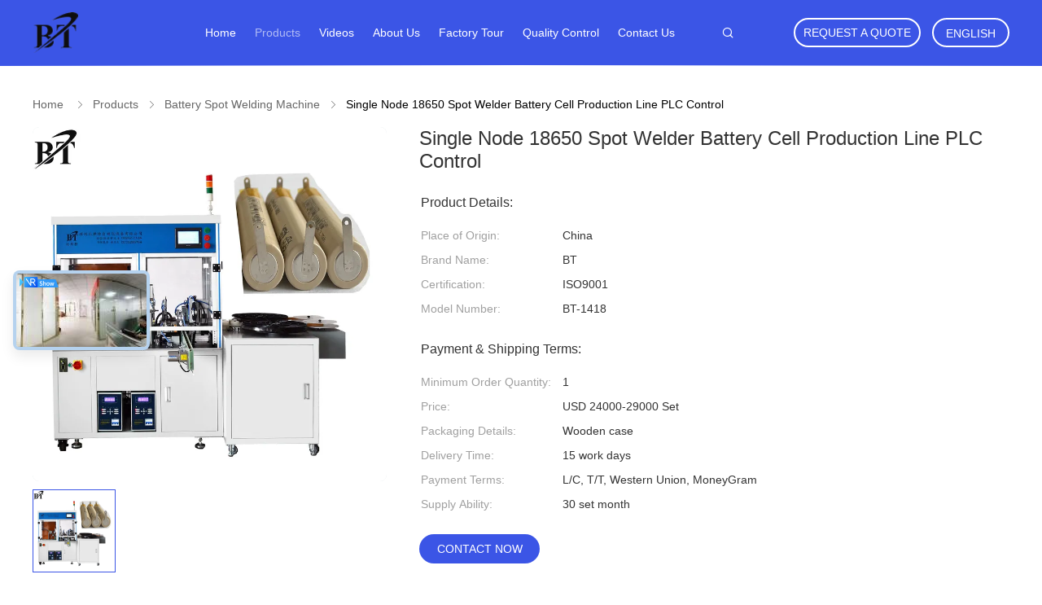

--- FILE ---
content_type: text/html
request_url: https://www.batterymakingmachine.com/sale-14029584-single-node-18650-spot-welder-battery-cell-production-line-plc-control.html
body_size: 37709
content:

<!DOCTYPE html>
<html lang="en">
<head>
	<meta charset="utf-8">
	<meta http-equiv="X-UA-Compatible" content="IE=edge">
	<meta name="viewport" content="width=device-width, initial-scale=1.0,minimum-scale=1.0,maximum-scale=1.0,user-scalable=no">
    <title>Single Node 18650 Spot Welder Battery Cell Production Line PLC Control</title>
    <meta name="keywords" content="Single Node 18650 Spot Welder, ISO9001 Battery Cell Production Line, PLC 18650 Spot Welder, Battery Spot Welding Machine" />
    <meta name="description" content="High quality Single Node 18650 Spot Welder Battery Cell Production Line PLC Control from China, China's leading product market Single Node 18650 Spot Welder product, with strict quality control ISO9001 Battery Cell Production Line factories, producing high quality PLC 18650 Spot Welder Products." />
    <link rel='preload'
					  href=/photo/batterymakingmachine/sitetpl/style/common.css?ver=1744184072 as='style'><link type='text/css' rel='stylesheet'
					  href=/photo/batterymakingmachine/sitetpl/style/common.css?ver=1744184072 media='all'><meta property="og:title" content="Single Node 18650 Spot Welder Battery Cell Production Line PLC Control" />
<meta property="og:description" content="High quality Single Node 18650 Spot Welder Battery Cell Production Line PLC Control from China, China's leading product market Single Node 18650 Spot Welder product, with strict quality control ISO9001 Battery Cell Production Line factories, producing high quality PLC 18650 Spot Welder Products." />
<meta property="og:type" content="product" />
<meta property="og:availability" content="instock" />
<meta property="og:site_name" content="Shenzhen Best Automation Equipment Co., Ltd." />
<meta property="og:url" content="https://www.batterymakingmachine.com/sale-14029584-single-node-18650-spot-welder-battery-cell-production-line-plc-control.html" />
<meta property="og:image" content="https://www.batterymakingmachine.com/photo/ps34740997-single_node_18650_spot_welder_battery_cell_production_line_plc_control.jpg" />
<link rel="canonical" href="https://www.batterymakingmachine.com/sale-14029584-single-node-18650-spot-welder-battery-cell-production-line-plc-control.html" />
<link rel="alternate" href="https://m.batterymakingmachine.com/sale-14029584-single-node-18650-spot-welder-battery-cell-production-line-plc-control.html" media="only screen and (max-width: 640px)" />
<link rel="stylesheet" type="text/css" href="/js/guidefirstcommon.css" />
<style type="text/css">
/*<![CDATA[*/
.consent__cookie {position: fixed;top: 0;left: 0;width: 100%;height: 0%;z-index: 100000;}.consent__cookie_bg {position: fixed;top: 0;left: 0;width: 100%;height: 100%;background: #000;opacity: .6;display: none }.consent__cookie_rel {position: fixed;bottom:0;left: 0;width: 100%;background: #fff;display: -webkit-box;display: -ms-flexbox;display: flex;flex-wrap: wrap;padding: 24px 80px;-webkit-box-sizing: border-box;box-sizing: border-box;-webkit-box-pack: justify;-ms-flex-pack: justify;justify-content: space-between;-webkit-transition: all ease-in-out .3s;transition: all ease-in-out .3s }.consent__close {position: absolute;top: 20px;right: 20px;cursor: pointer }.consent__close svg {fill: #777 }.consent__close:hover svg {fill: #000 }.consent__cookie_box {flex: 1;word-break: break-word;}.consent__warm {color: #777;font-size: 16px;margin-bottom: 12px;line-height: 19px }.consent__title {color: #333;font-size: 20px;font-weight: 600;margin-bottom: 12px;line-height: 23px }.consent__itxt {color: #333;font-size: 14px;margin-bottom: 12px;display: -webkit-box;display: -ms-flexbox;display: flex;-webkit-box-align: center;-ms-flex-align: center;align-items: center }.consent__itxt i {display: -webkit-inline-box;display: -ms-inline-flexbox;display: inline-flex;width: 28px;height: 28px;border-radius: 50%;background: #e0f9e9;margin-right: 8px;-webkit-box-align: center;-ms-flex-align: center;align-items: center;-webkit-box-pack: center;-ms-flex-pack: center;justify-content: center }.consent__itxt svg {fill: #3ca860 }.consent__txt {color: #a6a6a6;font-size: 14px;margin-bottom: 8px;line-height: 17px }.consent__btns {display: -webkit-box;display: -ms-flexbox;display: flex;-webkit-box-orient: vertical;-webkit-box-direction: normal;-ms-flex-direction: column;flex-direction: column;-webkit-box-pack: center;-ms-flex-pack: center;justify-content: center;flex-shrink: 0;}.consent__btn {width: 280px;height: 40px;line-height: 40px;text-align: center;background: #3ca860;color: #fff;border-radius: 4px;margin: 8px 0;-webkit-box-sizing: border-box;box-sizing: border-box;cursor: pointer;font-size:14px}.consent__btn:hover {background: #00823b }.consent__btn.empty {color: #3ca860;border: 1px solid #3ca860;background: #fff }.consent__btn.empty:hover {background: #3ca860;color: #fff }.open .consent__cookie_bg {display: block }.open .consent__cookie_rel {bottom: 0 }@media (max-width: 760px) {.consent__btns {width: 100%;align-items: center;}.consent__cookie_rel {padding: 20px 24px }}.consent__cookie.open {display: block;}.consent__cookie {display: none;}
/*]]>*/
</style>
<style type="text/css">
/*<![CDATA[*/
@media only screen and (max-width:640px){.contact_now_dialog .content-wrap .desc{background-image:url(/images/cta_images/bg_s.png) !important}}.contact_now_dialog .content-wrap .content-wrap_header .cta-close{background-image:url(/images/cta_images/sprite.png) !important}.contact_now_dialog .content-wrap .desc{background-image:url(/images/cta_images/bg_l.png) !important}.contact_now_dialog .content-wrap .cta-btn i{background-image:url(/images/cta_images/sprite.png) !important}.contact_now_dialog .content-wrap .head-tip img{content:url(/images/cta_images/cta_contact_now.png) !important}.cusim{background-image:url(/images/imicon/im.svg) !important}.cuswa{background-image:url(/images/imicon/wa.png) !important}.cusall{background-image:url(/images/imicon/allchat.svg) !important}
/*]]>*/
</style>
<script type="text/javascript" src="/js/guidefirstcommon.js"></script>
<script type="text/javascript">
/*<![CDATA[*/
window.isvideotpl = 2;window.detailurl = '';
var colorUrl = '';var isShowGuide = 2;var showGuideColor = 0;var im_appid = 10003;var im_msg="Good day, what product are you looking for?";

var cta_cid = 51891;var use_defaulProductInfo = 1;var cta_pid = 14029584;var test_company = 0;var webim_domain = '';var company_type = 0;var cta_equipment = 'pc'; var setcookie = 'setwebimCookie(72376,14029584,0)'; var whatsapplink = "https://wa.me/8618871123460?text=Hi%2C+I%27m+interested+in+Single+Node+18650+Spot+Welder+Battery+Cell+Production+Line+PLC+Control."; function insertMeta(){var str = '<meta name="mobile-web-app-capable" content="yes" /><meta name="viewport" content="width=device-width, initial-scale=1.0" />';document.head.insertAdjacentHTML('beforeend',str);} var element = document.querySelector('a.footer_webim_a[href="/webim/webim_tab.html"]');if (element) {element.parentNode.removeChild(element);}

var colorUrl = '';
var aisearch = 0;
var selfUrl = '';
window.playerReportUrl='/vod/view_count/report';
var query_string = ["Products","Detail"];
var g_tp = '';
var customtplcolor = 99606;
var str_chat = 'chat';
				var str_call_now = 'call now';
var str_chat_now = 'chat now';
var str_contact1 = 'Get Best Price';var str_chat_lang='english';var str_contact2 = 'Get Price';var str_contact2 = 'Best Price';var str_contact = 'contact';
window.predomainsub = "";
/*]]>*/
</script>
</head>
<body>
<img src="/logo.gif" style="display:none" alt="logo"/>
<a style="display: none!important;" title="Shenzhen Best Automation Equipment Co., Ltd." class="float-inquiry" href="/contactnow.html" onclick='setinquiryCookie("{\"showproduct\":1,\"pid\":\"14029584\",\"name\":\"Single Node 18650 Spot Welder Battery Cell Production Line PLC Control\",\"source_url\":\"\\/sale-14029584-single-node-18650-spot-welder-battery-cell-production-line-plc-control.html\",\"picurl\":\"\\/photo\\/pd34740997-single_node_18650_spot_welder_battery_cell_production_line_plc_control.jpg\",\"propertyDetail\":[[\"Control device\",\"PLC touch screen control\"],[\"High temperature glue width\",\"10mm\"],[\"High temperature glue feeding length\",\"10-20mm\"],[\"Nickel sheet thickness exposed length\",\"\\u22652.5mm\"]],\"company_name\":null,\"picurl_c\":\"\\/photo\\/pc34740997-single_node_18650_spot_welder_battery_cell_production_line_plc_control.jpg\",\"price\":\"USD 24000-29000 Set\",\"username\":\"Richard\",\"viewTime\":\"Last Login : 10 hours 49 minutes ago\",\"subject\":\"Please send me more information on your Single Node 18650 Spot Welder Battery Cell Production Line PLC Control\",\"countrycode\":\"\"}");'></a>
<script>
var originProductInfo = '';
var originProductInfo = {"showproduct":1,"pid":"14029584","name":"Single Node 18650 Spot Welder Battery Cell Production Line PLC Control","source_url":"\/sale-14029584-single-node-18650-spot-welder-battery-cell-production-line-plc-control.html","picurl":"\/photo\/pd34740997-single_node_18650_spot_welder_battery_cell_production_line_plc_control.jpg","propertyDetail":[["Control device","PLC touch screen control"],["High temperature glue width","10mm"],["High temperature glue feeding length","10-20mm"],["Nickel sheet thickness exposed length","\u22652.5mm"]],"company_name":null,"picurl_c":"\/photo\/pc34740997-single_node_18650_spot_welder_battery_cell_production_line_plc_control.jpg","price":"USD 24000-29000 Set","username":"Richard","viewTime":"Last Login : 10 hours 49 minutes ago","subject":"Can you supply Single Node 18650 Spot Welder Battery Cell Production Line PLC Control for us","countrycode":""};
var save_url = "/contactsave.html";
var update_url = "/updateinquiry.html";
var productInfo = {};
var defaulProductInfo = {};
var myDate = new Date();
var curDate = myDate.getFullYear()+'-'+(parseInt(myDate.getMonth())+1)+'-'+myDate.getDate();
var message = '';
var default_pop = 1;
var leaveMessageDialog = document.getElementsByClassName('leave-message-dialog')[0]; // 获取弹层
var _$$ = function (dom) {
    return document.querySelectorAll(dom);
};
resInfo = originProductInfo;
resInfo['name'] = resInfo['name'] || '';
defaulProductInfo.pid = resInfo['pid'];
defaulProductInfo.productName = resInfo['name'] ?? '';
defaulProductInfo.productInfo = resInfo['propertyDetail'];
defaulProductInfo.productImg = resInfo['picurl_c'];
defaulProductInfo.subject = resInfo['subject'] ?? '';
defaulProductInfo.productImgAlt = resInfo['name'] ?? '';
var inquirypopup_tmp = 1;
var message = 'Dear,'+'\r\n'+"I am interested in"+' '+trim(resInfo['name'])+", could you send me more details such as type, size, MOQ, material, etc."+'\r\n'+"Thanks!"+'\r\n'+"Waiting for your reply.";
var message_1 = 'Dear,'+'\r\n'+"I am interested in"+' '+trim(resInfo['name'])+", could you send me more details such as type, size, MOQ, material, etc."+'\r\n'+"Thanks!"+'\r\n'+"Waiting for your reply.";
var message_2 = 'Hello,'+'\r\n'+"I am looking for"+' '+trim(resInfo['name'])+", please send me the price, specification and picture."+'\r\n'+"Your swift response will be highly appreciated."+'\r\n'+"Feel free to contact me for more information."+'\r\n'+"Thanks a lot.";
var message_3 = 'Hello,'+'\r\n'+trim(resInfo['name'])+' '+"meets my expectations."+'\r\n'+"Please give me the best price and some other product information."+'\r\n'+"Feel free to contact me via my mail."+'\r\n'+"Thanks a lot.";

var message_4 = 'Dear,'+'\r\n'+"What is the FOB price on your"+' '+trim(resInfo['name'])+'?'+'\r\n'+"Which is the nearest port name?"+'\r\n'+"Please reply me as soon as possible, it would be better to share further information."+'\r\n'+"Regards!";
var message_5 = 'Hi there,'+'\r\n'+"I am very interested in your"+' '+trim(resInfo['name'])+'.'+'\r\n'+"Please send me your product details."+'\r\n'+"Looking forward to your quick reply."+'\r\n'+"Feel free to contact me by mail."+'\r\n'+"Regards!";

var message_6 = 'Dear,'+'\r\n'+"Please provide us with information about your"+' '+trim(resInfo['name'])+", such as type, size, material, and of course the best price."+'\r\n'+"Looking forward to your quick reply."+'\r\n'+"Thank you!";
var message_7 = 'Dear,'+'\r\n'+"Can you supply"+' '+trim(resInfo['name'])+" for us?"+'\r\n'+"First we want a price list and some product details."+'\r\n'+"I hope to get reply asap and look forward to cooperation."+'\r\n'+"Thank you very much.";
var message_8 = 'hi,'+'\r\n'+"I am looking for"+' '+trim(resInfo['name'])+", please give me some more detailed product information."+'\r\n'+"I look forward to your reply."+'\r\n'+"Thank you!";
var message_9 = 'Hello,'+'\r\n'+"Your"+' '+trim(resInfo['name'])+" meets my requirements very well."+'\r\n'+"Please send me the price, specification, and similar model will be OK."+'\r\n'+"Feel free to chat with me."+'\r\n'+"Thanks!";
var message_10 = 'Dear,'+'\r\n'+"I want to know more about the details and quotation of"+' '+trim(resInfo['name'])+'.'+'\r\n'+"Feel free to contact me."+'\r\n'+"Regards!";

var r = getRandom(1,10);

defaulProductInfo.message = eval("message_"+r);
    defaulProductInfo.message = eval("message_"+r);
        var mytAjax = {

    post: function(url, data, fn) {
        var xhr = new XMLHttpRequest();
        xhr.open("POST", url, true);
        xhr.setRequestHeader("Content-Type", "application/x-www-form-urlencoded;charset=UTF-8");
        xhr.setRequestHeader("X-Requested-With", "XMLHttpRequest");
        xhr.setRequestHeader('Content-Type','text/plain;charset=UTF-8');
        xhr.onreadystatechange = function() {
            if(xhr.readyState == 4 && (xhr.status == 200 || xhr.status == 304)) {
                fn.call(this, xhr.responseText);
            }
        };
        xhr.send(data);
    },

    postform: function(url, data, fn) {
        var xhr = new XMLHttpRequest();
        xhr.open("POST", url, true);
        xhr.setRequestHeader("X-Requested-With", "XMLHttpRequest");
        xhr.onreadystatechange = function() {
            if(xhr.readyState == 4 && (xhr.status == 200 || xhr.status == 304)) {
                fn.call(this, xhr.responseText);
            }
        };
        xhr.send(data);
    }
};
/*window.onload = function(){
    leaveMessageDialog = document.getElementsByClassName('leave-message-dialog')[0];
    if (window.localStorage.recordDialogStatus=='undefined' || (window.localStorage.recordDialogStatus!='undefined' && window.localStorage.recordDialogStatus != curDate)) {
        setTimeout(function(){
            if(parseInt(inquirypopup_tmp%10) == 1){
                creatDialog(defaulProductInfo, 1);
            }
        }, 6000);
    }
};*/
function trim(str)
{
    str = str.replace(/(^\s*)/g,"");
    return str.replace(/(\s*$)/g,"");
};
function getRandom(m,n){
    var num = Math.floor(Math.random()*(m - n) + n);
    return num;
};
function strBtn(param) {

    var starattextarea = document.getElementById("textareamessage").value.length;
    var email = document.getElementById("startEmail").value;

    var default_tip = document.querySelectorAll(".watermark_container").length;
    if (20 < starattextarea && starattextarea < 3000) {
        if(default_tip>0){
            document.getElementById("textareamessage1").parentNode.parentNode.nextElementSibling.style.display = "none";
        }else{
            document.getElementById("textareamessage1").parentNode.nextElementSibling.style.display = "none";
        }

    } else {
        if(default_tip>0){
            document.getElementById("textareamessage1").parentNode.parentNode.nextElementSibling.style.display = "block";
        }else{
            document.getElementById("textareamessage1").parentNode.nextElementSibling.style.display = "block";
        }

        return;
    }

    // var re = /^([a-zA-Z0-9_-])+@([a-zA-Z0-9_-])+\.([a-zA-Z0-9_-])+/i;/*邮箱不区分大小写*/
    var re = /^[a-zA-Z0-9][\w-]*(\.?[\w-]+)*@[a-zA-Z0-9-]+(\.[a-zA-Z0-9]+)+$/i;
    if (!re.test(email)) {
        document.getElementById("startEmail").nextElementSibling.style.display = "block";
        return;
    } else {
        document.getElementById("startEmail").nextElementSibling.style.display = "none";
    }

    var subject = document.getElementById("pop_subject").value;
    var pid = document.getElementById("pop_pid").value;
    var message = document.getElementById("textareamessage").value;
    var sender_email = document.getElementById("startEmail").value;
    var tel = '';
    if (document.getElementById("tel0") != undefined && document.getElementById("tel0") != '')
        tel = document.getElementById("tel0").value;
    var form_serialize = '&tel='+tel;

    form_serialize = form_serialize.replace(/\+/g, "%2B");
    mytAjax.post(save_url,"pid="+pid+"&subject="+subject+"&email="+sender_email+"&message="+(message)+form_serialize,function(res){
        var mes = JSON.parse(res);
        if(mes.status == 200){
            var iid = mes.iid;
            document.getElementById("pop_iid").value = iid;
            document.getElementById("pop_uuid").value = mes.uuid;

            if(typeof gtag_report_conversion === "function"){
                gtag_report_conversion();//执行统计js代码
            }
            if(typeof fbq === "function"){
                fbq('track','Purchase');//执行统计js代码
            }
        }
    });
    for (var index = 0; index < document.querySelectorAll(".dialog-content-pql").length; index++) {
        document.querySelectorAll(".dialog-content-pql")[index].style.display = "none";
    };
    $('#idphonepql').val(tel);
    document.getElementById("dialog-content-pql-id").style.display = "block";
    ;
};
function twoBtnOk(param) {

    var selectgender = document.getElementById("Mr").innerHTML;
    var iid = document.getElementById("pop_iid").value;
    var sendername = document.getElementById("idnamepql").value;
    var senderphone = document.getElementById("idphonepql").value;
    var sendercname = document.getElementById("idcompanypql").value;
    var uuid = document.getElementById("pop_uuid").value;
    var gender = 2;
    if(selectgender == 'Mr.') gender = 0;
    if(selectgender == 'Mrs.') gender = 1;
    var pid = document.getElementById("pop_pid").value;
    var form_serialize = '';

        form_serialize = form_serialize.replace(/\+/g, "%2B");

    mytAjax.post(update_url,"iid="+iid+"&gender="+gender+"&uuid="+uuid+"&name="+(sendername)+"&tel="+(senderphone)+"&company="+(sendercname)+form_serialize,function(res){});

    for (var index = 0; index < document.querySelectorAll(".dialog-content-pql").length; index++) {
        document.querySelectorAll(".dialog-content-pql")[index].style.display = "none";
    };
    document.getElementById("dialog-content-pql-ok").style.display = "block";

};
function toCheckMust(name) {
    $('#'+name+'error').hide();
}
function handClidk(param) {
    var starattextarea = document.getElementById("textareamessage1").value.length;
    var email = document.getElementById("startEmail1").value;
    var default_tip = document.querySelectorAll(".watermark_container").length;
    if (20 < starattextarea && starattextarea < 3000) {
        if(default_tip>0){
            document.getElementById("textareamessage1").parentNode.parentNode.nextElementSibling.style.display = "none";
        }else{
            document.getElementById("textareamessage1").parentNode.nextElementSibling.style.display = "none";
        }

    } else {
        if(default_tip>0){
            document.getElementById("textareamessage1").parentNode.parentNode.nextElementSibling.style.display = "block";
        }else{
            document.getElementById("textareamessage1").parentNode.nextElementSibling.style.display = "block";
        }

        return;
    }

    // var re = /^([a-zA-Z0-9_-])+@([a-zA-Z0-9_-])+\.([a-zA-Z0-9_-])+/i;
    var re = /^[a-zA-Z0-9][\w-]*(\.?[\w-]+)*@[a-zA-Z0-9-]+(\.[a-zA-Z0-9]+)+$/i;
    if (!re.test(email)) {
        document.getElementById("startEmail1").nextElementSibling.style.display = "block";
        return;
    } else {
        document.getElementById("startEmail1").nextElementSibling.style.display = "none";
    }

    var subject = document.getElementById("pop_subject").value;
    var pid = document.getElementById("pop_pid").value;
    var message = document.getElementById("textareamessage1").value;
    var sender_email = document.getElementById("startEmail1").value;
    var form_serialize = tel = '';
    if (document.getElementById("tel1") != undefined && document.getElementById("tel1") != '')
        tel = document.getElementById("tel1").value;
        mytAjax.post(save_url,"email="+sender_email+"&tel="+tel+"&pid="+pid+"&message="+message+"&subject="+subject+form_serialize,function(res){

        var mes = JSON.parse(res);
        if(mes.status == 200){
            var iid = mes.iid;
            document.getElementById("pop_iid").value = iid;
            document.getElementById("pop_uuid").value = mes.uuid;
            if(typeof gtag_report_conversion === "function"){
                gtag_report_conversion();//执行统计js代码
            }
        }

    });
    for (var index = 0; index < document.querySelectorAll(".dialog-content-pql").length; index++) {
        document.querySelectorAll(".dialog-content-pql")[index].style.display = "none";
    };
    $('#idphonepql').val(tel);
    document.getElementById("dialog-content-pql-id").style.display = "block";

};
window.addEventListener('load', function () {
    $('.checkbox-wrap label').each(function(){
        if($(this).find('input').prop('checked')){
            $(this).addClass('on')
        }else {
            $(this).removeClass('on')
        }
    })
    $(document).on('click', '.checkbox-wrap label' , function(ev){
        if (ev.target.tagName.toUpperCase() != 'INPUT') {
            $(this).toggleClass('on')
        }
    })
})

function hand_video(pdata) {
    data = JSON.parse(pdata);
    productInfo.productName = data.productName;
    productInfo.productInfo = data.productInfo;
    productInfo.productImg = data.productImg;
    productInfo.subject = data.subject;

    var message = 'Dear,'+'\r\n'+"I am interested in"+' '+trim(data.productName)+", could you send me more details such as type, size, quantity, material, etc."+'\r\n'+"Thanks!"+'\r\n'+"Waiting for your reply.";

    var message = 'Dear,'+'\r\n'+"I am interested in"+' '+trim(data.productName)+", could you send me more details such as type, size, MOQ, material, etc."+'\r\n'+"Thanks!"+'\r\n'+"Waiting for your reply.";
    var message_1 = 'Dear,'+'\r\n'+"I am interested in"+' '+trim(data.productName)+", could you send me more details such as type, size, MOQ, material, etc."+'\r\n'+"Thanks!"+'\r\n'+"Waiting for your reply.";
    var message_2 = 'Hello,'+'\r\n'+"I am looking for"+' '+trim(data.productName)+", please send me the price, specification and picture."+'\r\n'+"Your swift response will be highly appreciated."+'\r\n'+"Feel free to contact me for more information."+'\r\n'+"Thanks a lot.";
    var message_3 = 'Hello,'+'\r\n'+trim(data.productName)+' '+"meets my expectations."+'\r\n'+"Please give me the best price and some other product information."+'\r\n'+"Feel free to contact me via my mail."+'\r\n'+"Thanks a lot.";

    var message_4 = 'Dear,'+'\r\n'+"What is the FOB price on your"+' '+trim(data.productName)+'?'+'\r\n'+"Which is the nearest port name?"+'\r\n'+"Please reply me as soon as possible, it would be better to share further information."+'\r\n'+"Regards!";
    var message_5 = 'Hi there,'+'\r\n'+"I am very interested in your"+' '+trim(data.productName)+'.'+'\r\n'+"Please send me your product details."+'\r\n'+"Looking forward to your quick reply."+'\r\n'+"Feel free to contact me by mail."+'\r\n'+"Regards!";

    var message_6 = 'Dear,'+'\r\n'+"Please provide us with information about your"+' '+trim(data.productName)+", such as type, size, material, and of course the best price."+'\r\n'+"Looking forward to your quick reply."+'\r\n'+"Thank you!";
    var message_7 = 'Dear,'+'\r\n'+"Can you supply"+' '+trim(data.productName)+" for us?"+'\r\n'+"First we want a price list and some product details."+'\r\n'+"I hope to get reply asap and look forward to cooperation."+'\r\n'+"Thank you very much.";
    var message_8 = 'hi,'+'\r\n'+"I am looking for"+' '+trim(data.productName)+", please give me some more detailed product information."+'\r\n'+"I look forward to your reply."+'\r\n'+"Thank you!";
    var message_9 = 'Hello,'+'\r\n'+"Your"+' '+trim(data.productName)+" meets my requirements very well."+'\r\n'+"Please send me the price, specification, and similar model will be OK."+'\r\n'+"Feel free to chat with me."+'\r\n'+"Thanks!";
    var message_10 = 'Dear,'+'\r\n'+"I want to know more about the details and quotation of"+' '+trim(data.productName)+'.'+'\r\n'+"Feel free to contact me."+'\r\n'+"Regards!";

    var r = getRandom(1,10);

    productInfo.message = eval("message_"+r);
            if(parseInt(inquirypopup_tmp/10) == 1){
        productInfo.message = "";
    }
    productInfo.pid = data.pid;
    creatDialog(productInfo, 2);
};

function handDialog(pdata) {
    data = JSON.parse(pdata);
    productInfo.productName = data.productName;
    productInfo.productInfo = data.productInfo;
    productInfo.productImg = data.productImg;
    productInfo.subject = data.subject;

    var message = 'Dear,'+'\r\n'+"I am interested in"+' '+trim(data.productName)+", could you send me more details such as type, size, quantity, material, etc."+'\r\n'+"Thanks!"+'\r\n'+"Waiting for your reply.";

    var message = 'Dear,'+'\r\n'+"I am interested in"+' '+trim(data.productName)+", could you send me more details such as type, size, MOQ, material, etc."+'\r\n'+"Thanks!"+'\r\n'+"Waiting for your reply.";
    var message_1 = 'Dear,'+'\r\n'+"I am interested in"+' '+trim(data.productName)+", could you send me more details such as type, size, MOQ, material, etc."+'\r\n'+"Thanks!"+'\r\n'+"Waiting for your reply.";
    var message_2 = 'Hello,'+'\r\n'+"I am looking for"+' '+trim(data.productName)+", please send me the price, specification and picture."+'\r\n'+"Your swift response will be highly appreciated."+'\r\n'+"Feel free to contact me for more information."+'\r\n'+"Thanks a lot.";
    var message_3 = 'Hello,'+'\r\n'+trim(data.productName)+' '+"meets my expectations."+'\r\n'+"Please give me the best price and some other product information."+'\r\n'+"Feel free to contact me via my mail."+'\r\n'+"Thanks a lot.";

    var message_4 = 'Dear,'+'\r\n'+"What is the FOB price on your"+' '+trim(data.productName)+'?'+'\r\n'+"Which is the nearest port name?"+'\r\n'+"Please reply me as soon as possible, it would be better to share further information."+'\r\n'+"Regards!";
    var message_5 = 'Hi there,'+'\r\n'+"I am very interested in your"+' '+trim(data.productName)+'.'+'\r\n'+"Please send me your product details."+'\r\n'+"Looking forward to your quick reply."+'\r\n'+"Feel free to contact me by mail."+'\r\n'+"Regards!";

    var message_6 = 'Dear,'+'\r\n'+"Please provide us with information about your"+' '+trim(data.productName)+", such as type, size, material, and of course the best price."+'\r\n'+"Looking forward to your quick reply."+'\r\n'+"Thank you!";
    var message_7 = 'Dear,'+'\r\n'+"Can you supply"+' '+trim(data.productName)+" for us?"+'\r\n'+"First we want a price list and some product details."+'\r\n'+"I hope to get reply asap and look forward to cooperation."+'\r\n'+"Thank you very much.";
    var message_8 = 'hi,'+'\r\n'+"I am looking for"+' '+trim(data.productName)+", please give me some more detailed product information."+'\r\n'+"I look forward to your reply."+'\r\n'+"Thank you!";
    var message_9 = 'Hello,'+'\r\n'+"Your"+' '+trim(data.productName)+" meets my requirements very well."+'\r\n'+"Please send me the price, specification, and similar model will be OK."+'\r\n'+"Feel free to chat with me."+'\r\n'+"Thanks!";
    var message_10 = 'Dear,'+'\r\n'+"I want to know more about the details and quotation of"+' '+trim(data.productName)+'.'+'\r\n'+"Feel free to contact me."+'\r\n'+"Regards!";

    var r = getRandom(1,10);
    productInfo.message = eval("message_"+r);
            if(parseInt(inquirypopup_tmp/10) == 1){
        productInfo.message = "";
    }
    productInfo.pid = data.pid;
    creatDialog(productInfo, 2);
};

function closepql(param) {

    leaveMessageDialog.style.display = 'none';
};

function closepql2(param) {

    for (var index = 0; index < document.querySelectorAll(".dialog-content-pql").length; index++) {
        document.querySelectorAll(".dialog-content-pql")[index].style.display = "none";
    };
    document.getElementById("dialog-content-pql-ok").style.display = "block";
};

function decodeHtmlEntities(str) {
    var tempElement = document.createElement('div');
    tempElement.innerHTML = str;
    return tempElement.textContent || tempElement.innerText || '';
}

function initProduct(productInfo,type){

    productInfo.productName = decodeHtmlEntities(productInfo.productName);
    productInfo.message = decodeHtmlEntities(productInfo.message);

    leaveMessageDialog = document.getElementsByClassName('leave-message-dialog')[0];
    leaveMessageDialog.style.display = "block";
    if(type == 3){
        var popinquiryemail = document.getElementById("popinquiryemail").value;
        _$$("#startEmail1")[0].value = popinquiryemail;
    }else{
        _$$("#startEmail1")[0].value = "";
    }
    _$$("#startEmail")[0].value = "";
    _$$("#idnamepql")[0].value = "";
    _$$("#idphonepql")[0].value = "";
    _$$("#idcompanypql")[0].value = "";

    _$$("#pop_pid")[0].value = productInfo.pid;
    _$$("#pop_subject")[0].value = productInfo.subject;
    
    if(parseInt(inquirypopup_tmp/10) == 1){
        productInfo.message = "";
    }

    _$$("#textareamessage1")[0].value = productInfo.message;
    _$$("#textareamessage")[0].value = productInfo.message;

    _$$("#dialog-content-pql-id .titlep")[0].innerHTML = productInfo.productName;
    _$$("#dialog-content-pql-id img")[0].setAttribute("src", productInfo.productImg);
    _$$("#dialog-content-pql-id img")[0].setAttribute("alt", productInfo.productImgAlt);

    _$$("#dialog-content-pql-id-hand img")[0].setAttribute("src", productInfo.productImg);
    _$$("#dialog-content-pql-id-hand img")[0].setAttribute("alt", productInfo.productImgAlt);
    _$$("#dialog-content-pql-id-hand .titlep")[0].innerHTML = productInfo.productName;

    if (productInfo.productInfo.length > 0) {
        var ul2, ul;
        ul = document.createElement("ul");
        for (var index = 0; index < productInfo.productInfo.length; index++) {
            var el = productInfo.productInfo[index];
            var li = document.createElement("li");
            var span1 = document.createElement("span");
            span1.innerHTML = el[0] + ":";
            var span2 = document.createElement("span");
            span2.innerHTML = el[1];
            li.appendChild(span1);
            li.appendChild(span2);
            ul.appendChild(li);

        }
        ul2 = ul.cloneNode(true);
        if (type === 1) {
            _$$("#dialog-content-pql-id .left")[0].replaceChild(ul, _$$("#dialog-content-pql-id .left ul")[0]);
        } else {
            _$$("#dialog-content-pql-id-hand .left")[0].replaceChild(ul2, _$$("#dialog-content-pql-id-hand .left ul")[0]);
            _$$("#dialog-content-pql-id .left")[0].replaceChild(ul, _$$("#dialog-content-pql-id .left ul")[0]);
        }
    };
    for (var index = 0; index < _$$("#dialog-content-pql-id .right ul li").length; index++) {
        _$$("#dialog-content-pql-id .right ul li")[index].addEventListener("click", function (params) {
            _$$("#dialog-content-pql-id .right #Mr")[0].innerHTML = this.innerHTML
        }, false)

    };

};
function closeInquiryCreateDialog() {
    document.getElementById("xuanpan_dialog_box_pql").style.display = "none";
};
function showInquiryCreateDialog() {
    document.getElementById("xuanpan_dialog_box_pql").style.display = "block";
};
function submitPopInquiry(){
    var message = document.getElementById("inquiry_message").value;
    var email = document.getElementById("inquiry_email").value;
    var subject = defaulProductInfo.subject;
    var pid = defaulProductInfo.pid;
    if (email === undefined) {
        showInquiryCreateDialog();
        document.getElementById("inquiry_email").style.border = "1px solid red";
        return false;
    };
    if (message === undefined) {
        showInquiryCreateDialog();
        document.getElementById("inquiry_message").style.border = "1px solid red";
        return false;
    };
    if (email.search(/^\w+((-\w+)|(\.\w+))*\@[A-Za-z0-9]+((\.|-)[A-Za-z0-9]+)*\.[A-Za-z0-9]+$/) == -1) {
        document.getElementById("inquiry_email").style.border= "1px solid red";
        showInquiryCreateDialog();
        return false;
    } else {
        document.getElementById("inquiry_email").style.border= "";
    };
    if (message.length < 20 || message.length >3000) {
        showInquiryCreateDialog();
        document.getElementById("inquiry_message").style.border = "1px solid red";
        return false;
    } else {
        document.getElementById("inquiry_message").style.border = "";
    };
    var tel = '';
    if (document.getElementById("tel") != undefined && document.getElementById("tel") != '')
        tel = document.getElementById("tel").value;

    mytAjax.post(save_url,"pid="+pid+"&subject="+subject+"&email="+email+"&message="+(message)+'&tel='+tel,function(res){
        var mes = JSON.parse(res);
        if(mes.status == 200){
            var iid = mes.iid;
            document.getElementById("pop_iid").value = iid;
            document.getElementById("pop_uuid").value = mes.uuid;

        }
    });
    initProduct(defaulProductInfo);
    for (var index = 0; index < document.querySelectorAll(".dialog-content-pql").length; index++) {
        document.querySelectorAll(".dialog-content-pql")[index].style.display = "none";
    };
    $('#idphonepql').val(tel);
    document.getElementById("dialog-content-pql-id").style.display = "block";

};

//带附件上传
function submitPopInquiryfile(email_id,message_id,check_sort,name_id,phone_id,company_id,attachments){

    if(typeof(check_sort) == 'undefined'){
        check_sort = 0;
    }
    var message = document.getElementById(message_id).value;
    var email = document.getElementById(email_id).value;
    var attachments = document.getElementById(attachments).value;
    if(typeof(name_id) !== 'undefined' && name_id != ""){
        var name  = document.getElementById(name_id).value;
    }
    if(typeof(phone_id) !== 'undefined' && phone_id != ""){
        var phone = document.getElementById(phone_id).value;
    }
    if(typeof(company_id) !== 'undefined' && company_id != ""){
        var company = document.getElementById(company_id).value;
    }
    var subject = defaulProductInfo.subject;
    var pid = defaulProductInfo.pid;

    if(check_sort == 0){
        if (email === undefined) {
            showInquiryCreateDialog();
            document.getElementById(email_id).style.border = "1px solid red";
            return false;
        };
        if (message === undefined) {
            showInquiryCreateDialog();
            document.getElementById(message_id).style.border = "1px solid red";
            return false;
        };

        if (email.search(/^\w+((-\w+)|(\.\w+))*\@[A-Za-z0-9]+((\.|-)[A-Za-z0-9]+)*\.[A-Za-z0-9]+$/) == -1) {
            document.getElementById(email_id).style.border= "1px solid red";
            showInquiryCreateDialog();
            return false;
        } else {
            document.getElementById(email_id).style.border= "";
        };
        if (message.length < 20 || message.length >3000) {
            showInquiryCreateDialog();
            document.getElementById(message_id).style.border = "1px solid red";
            return false;
        } else {
            document.getElementById(message_id).style.border = "";
        };
    }else{

        if (message === undefined) {
            showInquiryCreateDialog();
            document.getElementById(message_id).style.border = "1px solid red";
            return false;
        };

        if (email === undefined) {
            showInquiryCreateDialog();
            document.getElementById(email_id).style.border = "1px solid red";
            return false;
        };

        if (message.length < 20 || message.length >3000) {
            showInquiryCreateDialog();
            document.getElementById(message_id).style.border = "1px solid red";
            return false;
        } else {
            document.getElementById(message_id).style.border = "";
        };

        if (email.search(/^\w+((-\w+)|(\.\w+))*\@[A-Za-z0-9]+((\.|-)[A-Za-z0-9]+)*\.[A-Za-z0-9]+$/) == -1) {
            document.getElementById(email_id).style.border= "1px solid red";
            showInquiryCreateDialog();
            return false;
        } else {
            document.getElementById(email_id).style.border= "";
        };

    };

    mytAjax.post(save_url,"pid="+pid+"&subject="+subject+"&email="+email+"&message="+message+"&company="+company+"&attachments="+attachments,function(res){
        var mes = JSON.parse(res);
        if(mes.status == 200){
            var iid = mes.iid;
            document.getElementById("pop_iid").value = iid;
            document.getElementById("pop_uuid").value = mes.uuid;

            if(typeof gtag_report_conversion === "function"){
                gtag_report_conversion();//执行统计js代码
            }
            if(typeof fbq === "function"){
                fbq('track','Purchase');//执行统计js代码
            }
        }
    });
    initProduct(defaulProductInfo);

    if(name !== undefined && name != ""){
        _$$("#idnamepql")[0].value = name;
    }

    if(phone !== undefined && phone != ""){
        _$$("#idphonepql")[0].value = phone;
    }

    if(company !== undefined && company != ""){
        _$$("#idcompanypql")[0].value = company;
    }

    for (var index = 0; index < document.querySelectorAll(".dialog-content-pql").length; index++) {
        document.querySelectorAll(".dialog-content-pql")[index].style.display = "none";
    };
    document.getElementById("dialog-content-pql-id").style.display = "block";

};
function submitPopInquiryByParam(email_id,message_id,check_sort,name_id,phone_id,company_id){

    if(typeof(check_sort) == 'undefined'){
        check_sort = 0;
    }

    var senderphone = '';
    var message = document.getElementById(message_id).value;
    var email = document.getElementById(email_id).value;
    if(typeof(name_id) !== 'undefined' && name_id != ""){
        var name  = document.getElementById(name_id).value;
    }
    if(typeof(phone_id) !== 'undefined' && phone_id != ""){
        var phone = document.getElementById(phone_id).value;
        senderphone = phone;
    }
    if(typeof(company_id) !== 'undefined' && company_id != ""){
        var company = document.getElementById(company_id).value;
    }
    var subject = defaulProductInfo.subject;
    var pid = defaulProductInfo.pid;

    if(check_sort == 0){
        if (email === undefined) {
            showInquiryCreateDialog();
            document.getElementById(email_id).style.border = "1px solid red";
            return false;
        };
        if (message === undefined) {
            showInquiryCreateDialog();
            document.getElementById(message_id).style.border = "1px solid red";
            return false;
        };

        if (email.search(/^\w+((-\w+)|(\.\w+))*\@[A-Za-z0-9]+((\.|-)[A-Za-z0-9]+)*\.[A-Za-z0-9]+$/) == -1) {
            document.getElementById(email_id).style.border= "1px solid red";
            showInquiryCreateDialog();
            return false;
        } else {
            document.getElementById(email_id).style.border= "";
        };
        if (message.length < 20 || message.length >3000) {
            showInquiryCreateDialog();
            document.getElementById(message_id).style.border = "1px solid red";
            return false;
        } else {
            document.getElementById(message_id).style.border = "";
        };
    }else{

        if (message === undefined) {
            showInquiryCreateDialog();
            document.getElementById(message_id).style.border = "1px solid red";
            return false;
        };

        if (email === undefined) {
            showInquiryCreateDialog();
            document.getElementById(email_id).style.border = "1px solid red";
            return false;
        };

        if (message.length < 20 || message.length >3000) {
            showInquiryCreateDialog();
            document.getElementById(message_id).style.border = "1px solid red";
            return false;
        } else {
            document.getElementById(message_id).style.border = "";
        };

        if (email.search(/^\w+((-\w+)|(\.\w+))*\@[A-Za-z0-9]+((\.|-)[A-Za-z0-9]+)*\.[A-Za-z0-9]+$/) == -1) {
            document.getElementById(email_id).style.border= "1px solid red";
            showInquiryCreateDialog();
            return false;
        } else {
            document.getElementById(email_id).style.border= "";
        };

    };

    var productsku = "";
    if($("#product_sku").length > 0){
        productsku = $("#product_sku").html();
    }

    mytAjax.post(save_url,"tel="+senderphone+"&pid="+pid+"&subject="+subject+"&email="+email+"&message="+message+"&messagesku="+encodeURI(productsku),function(res){
        var mes = JSON.parse(res);
        if(mes.status == 200){
            var iid = mes.iid;
            document.getElementById("pop_iid").value = iid;
            document.getElementById("pop_uuid").value = mes.uuid;

            if(typeof gtag_report_conversion === "function"){
                gtag_report_conversion();//执行统计js代码
            }
            if(typeof fbq === "function"){
                fbq('track','Purchase');//执行统计js代码
            }
        }
    });
    initProduct(defaulProductInfo);

    if(name !== undefined && name != ""){
        _$$("#idnamepql")[0].value = name;
    }

    if(phone !== undefined && phone != ""){
        _$$("#idphonepql")[0].value = phone;
    }

    if(company !== undefined && company != ""){
        _$$("#idcompanypql")[0].value = company;
    }

    for (var index = 0; index < document.querySelectorAll(".dialog-content-pql").length; index++) {
        document.querySelectorAll(".dialog-content-pql")[index].style.display = "none";

    };
    document.getElementById("dialog-content-pql-id").style.display = "block";

};

function creat_videoDialog(productInfo, type) {

    if(type == 1){
        if(default_pop != 1){
            return false;
        }
        window.localStorage.recordDialogStatus = curDate;
    }else{
        default_pop = 0;
    }
    initProduct(productInfo, type);
    if (type === 1) {
        // 自动弹出
        for (var index = 0; index < document.querySelectorAll(".dialog-content-pql").length; index++) {

            document.querySelectorAll(".dialog-content-pql")[index].style.display = "none";
        };
        document.getElementById("dialog-content-pql").style.display = "block";
    } else {
        // 手动弹出
        for (var index = 0; index < document.querySelectorAll(".dialog-content-pql").length; index++) {
            document.querySelectorAll(".dialog-content-pql")[index].style.display = "none";
        };
        document.getElementById("dialog-content-pql-id-hand").style.display = "block";
    }
}

function creatDialog(productInfo, type) {

    if(type == 1){
        if(default_pop != 1){
            return false;
        }
        window.localStorage.recordDialogStatus = curDate;
    }else{
        default_pop = 0;
    }
    initProduct(productInfo, type);
    if (type === 1) {
        // 自动弹出
        for (var index = 0; index < document.querySelectorAll(".dialog-content-pql").length; index++) {

            document.querySelectorAll(".dialog-content-pql")[index].style.display = "none";
        };
        document.getElementById("dialog-content-pql").style.display = "block";
    } else {
        // 手动弹出
        for (var index = 0; index < document.querySelectorAll(".dialog-content-pql").length; index++) {
            document.querySelectorAll(".dialog-content-pql")[index].style.display = "none";
        };
        document.getElementById("dialog-content-pql-id-hand").style.display = "block";
    }
}

//带邮箱信息打开询盘框 emailtype=1表示带入邮箱
function openDialog(emailtype){
    var type = 2;//不带入邮箱，手动弹出
    if(emailtype == 1){
        var popinquiryemail = document.getElementById("popinquiryemail").value;
        // var re = /^([a-zA-Z0-9_-])+@([a-zA-Z0-9_-])+\.([a-zA-Z0-9_-])+/i;
        var re = /^[a-zA-Z0-9][\w-]*(\.?[\w-]+)*@[a-zA-Z0-9-]+(\.[a-zA-Z0-9]+)+$/i;
        if (!re.test(popinquiryemail)) {
            //前端提示样式;
            showInquiryCreateDialog();
            document.getElementById("popinquiryemail").style.border = "1px solid red";
            return false;
        } else {
            //前端提示样式;
        }
        var type = 3;
    }
    creatDialog(defaulProductInfo,type);
}

//上传附件
function inquiryUploadFile(){
    var fileObj = document.querySelector("#fileId").files[0];
    //构建表单数据
    var formData = new FormData();
    var filesize = fileObj.size;
    if(filesize > 10485760 || filesize == 0) {
        document.getElementById("filetips").style.display = "block";
        return false;
    }else {
        document.getElementById("filetips").style.display = "none";
    }
    formData.append('popinquiryfile', fileObj);
    document.getElementById("quotefileform").reset();
    var save_url = "/inquiryuploadfile.html";
    mytAjax.postform(save_url,formData,function(res){
        var mes = JSON.parse(res);
        if(mes.status == 200){
            document.getElementById("uploader-file-info").innerHTML = document.getElementById("uploader-file-info").innerHTML + "<span class=op>"+mes.attfile.name+"<a class=delatt id=att"+mes.attfile.id+" onclick=delatt("+mes.attfile.id+");>Delete</a></span>";
            var nowattachs = document.getElementById("attachments").value;
            if( nowattachs !== ""){
                var attachs = JSON.parse(nowattachs);
                attachs[mes.attfile.id] = mes.attfile;
            }else{
                var attachs = {};
                attachs[mes.attfile.id] = mes.attfile;
            }
            document.getElementById("attachments").value = JSON.stringify(attachs);
        }
    });
}
//附件删除
function delatt(attid)
{
    var nowattachs = document.getElementById("attachments").value;
    if( nowattachs !== ""){
        var attachs = JSON.parse(nowattachs);
        if(attachs[attid] == ""){
            return false;
        }
        var formData = new FormData();
        var delfile = attachs[attid]['filename'];
        var save_url = "/inquirydelfile.html";
        if(delfile != "") {
            formData.append('delfile', delfile);
            mytAjax.postform(save_url, formData, function (res) {
                if(res !== "") {
                    var mes = JSON.parse(res);
                    if (mes.status == 200) {
                        delete attachs[attid];
                        document.getElementById("attachments").value = JSON.stringify(attachs);
                        var s = document.getElementById("att"+attid);
                        s.parentNode.remove();
                    }
                }
            });
        }
    }else{
        return false;
    }
}

</script>
<div class="leave-message-dialog" style="display: none">
<style>
    .leave-message-dialog .close:before, .leave-message-dialog .close:after{
        content:initial;
    }
</style>
<div class="dialog-content-pql" id="dialog-content-pql" style="display: none">
    <span class="close" onclick="closepql()"><img src="/images/close.png" alt="close"></span>
    <div class="title">
        <p class="firstp-pql">Leave a Message</p>
        <p class="lastp-pql">We will call you back soon!</p>
    </div>
    <div class="form">
        <div class="textarea">
            <textarea style='font-family: robot;'  name="" id="textareamessage" cols="30" rows="10" style="margin-bottom:14px;width:100%"
                placeholder="Please enter your inquiry details."></textarea>
        </div>
        <p class="error-pql"> <span class="icon-pql"><img src="/images/error.png" alt="Shenzhen Best Automation Equipment Co., Ltd."></span> Your message must be between 20-3,000 characters!</p>
        <input id="startEmail" type="text" placeholder="Enter your E-mail" onkeydown="if(event.keyCode === 13){ strBtn();}">
        <p class="error-pql"><span class="icon-pql"><img src="/images/error.png" alt="Shenzhen Best Automation Equipment Co., Ltd."></span> Please check your E-mail! </p>
                <div class="operations">
            <div class='btn' id="submitStart" type="submit" onclick="strBtn()">SUBMIT</div>
        </div>
            </div>
</div>
<div class="dialog-content-pql dialog-content-pql-id" id="dialog-content-pql-id" style="display:none">
        <span class="close" onclick="closepql2()"><svg t="1648434466530" class="icon" viewBox="0 0 1024 1024" version="1.1" xmlns="http://www.w3.org/2000/svg" p-id="2198" width="16" height="16"><path d="M576 512l277.333333 277.333333-64 64-277.333333-277.333333L234.666667 853.333333 170.666667 789.333333l277.333333-277.333333L170.666667 234.666667 234.666667 170.666667l277.333333 277.333333L789.333333 170.666667 853.333333 234.666667 576 512z" fill="#444444" p-id="2199"></path></svg></span>
    <div class="left">
        <div class="img"><img></div>
        <p class="titlep"></p>
        <ul> </ul>
    </div>
    <div class="right">
                <p class="title">More information facilitates better communication.</p>
                <div style="position: relative;">
            <div class="mr"> <span id="Mr">Mr.</span>
                <ul>
                    <li>Mr.</li>
                    <li>Mrs.</li>
                </ul>
            </div>
            <input style="text-indent: 80px;" type="text" id="idnamepql" placeholder="Input your name">
        </div>
        <input type="text"  id="idphonepql"  placeholder="Phone Number">
        <input type="text" id="idcompanypql"  placeholder="Company" onkeydown="if(event.keyCode === 13){ twoBtnOk();}">
                <div class="btn form_new" id="twoBtnOk" onclick="twoBtnOk()">OK</div>
    </div>
</div>

<div class="dialog-content-pql dialog-content-pql-ok" id="dialog-content-pql-ok" style="display:none">
        <span class="close" onclick="closepql()"><svg t="1648434466530" class="icon" viewBox="0 0 1024 1024" version="1.1" xmlns="http://www.w3.org/2000/svg" p-id="2198" width="16" height="16"><path d="M576 512l277.333333 277.333333-64 64-277.333333-277.333333L234.666667 853.333333 170.666667 789.333333l277.333333-277.333333L170.666667 234.666667 234.666667 170.666667l277.333333 277.333333L789.333333 170.666667 853.333333 234.666667 576 512z" fill="#444444" p-id="2199"></path></svg></span>
    <div class="duihaook"></div>
        <p class="title">Submitted successfully!</p>
        <p class="p1" style="text-align: center; font-size: 18px; margin-top: 14px;">We will call you back soon!</p>
    <div class="btn" onclick="closepql()" id="endOk" style="margin: 0 auto;margin-top: 50px;">OK</div>
</div>
<div class="dialog-content-pql dialog-content-pql-id dialog-content-pql-id-hand" id="dialog-content-pql-id-hand"
    style="display:none">
     <input type="hidden" name="pop_pid" id="pop_pid" value="0">
     <input type="hidden" name="pop_subject" id="pop_subject" value="">
     <input type="hidden" name="pop_iid" id="pop_iid" value="0">
     <input type="hidden" name="pop_uuid" id="pop_uuid" value="0">
        <span class="close" onclick="closepql()"><svg t="1648434466530" class="icon" viewBox="0 0 1024 1024" version="1.1" xmlns="http://www.w3.org/2000/svg" p-id="2198" width="16" height="16"><path d="M576 512l277.333333 277.333333-64 64-277.333333-277.333333L234.666667 853.333333 170.666667 789.333333l277.333333-277.333333L170.666667 234.666667 234.666667 170.666667l277.333333 277.333333L789.333333 170.666667 853.333333 234.666667 576 512z" fill="#444444" p-id="2199"></path></svg></span>
    <div class="left">
        <div class="img"><img></div>
        <p class="titlep"></p>
        <ul> </ul>
    </div>
    <div class="right" style="float:right">
                <div class="title">
            <p class="firstp-pql">Leave a Message</p>
            <p class="lastp-pql">We will call you back soon!</p>
        </div>
                <div class="form">
            <div class="textarea">
                <textarea style='font-family: robot;' name="message" id="textareamessage1" cols="30" rows="10"
                    placeholder="Please enter your inquiry details."></textarea>
            </div>
            <p class="error-pql"> <span class="icon-pql"><img src="/images/error.png" alt="Shenzhen Best Automation Equipment Co., Ltd."></span> Your message must be between 20-3,000 characters!</p>

                            <input style="display:none" id="tel1" name="tel" type="text" oninput="value=value.replace(/[^0-9_+-]/g,'');" placeholder="Phone Number">
                        <input id='startEmail1' name='email' data-type='1' type='text'
                   placeholder="Enter your E-mail"
                   onkeydown='if(event.keyCode === 13){ handClidk();}'>
            
            <p class='error-pql'><span class='icon-pql'>
                    <img src="/images/error.png" alt="Shenzhen Best Automation Equipment Co., Ltd."></span> Please check your E-mail!            </p>

            <div class="operations">
                <div class='btn' id="submitStart1" type="submit" onclick="handClidk()">SUBMIT</div>
            </div>
        </div>
    </div>
</div>
</div>
<div id="xuanpan_dialog_box_pql" class="xuanpan_dialog_box_pql"
    style="display:none;background:rgba(0,0,0,.6);width:100%;height:100%;position: fixed;top:0;left:0;z-index: 999999;">
    <div class="box_pql"
      style="width:526px;height:206px;background:rgba(255,255,255,1);opacity:1;border-radius:4px;position: absolute;left: 50%;top: 50%;transform: translate(-50%,-50%);">
      <div onclick="closeInquiryCreateDialog()" class="close close_create_dialog"
        style="cursor: pointer;height:42px;width:40px;float:right;padding-top: 16px;"><span
          style="display: inline-block;width: 25px;height: 2px;background: rgb(114, 114, 114);transform: rotate(45deg); "><span
            style="display: block;width: 25px;height: 2px;background: rgb(114, 114, 114);transform: rotate(-90deg); "></span></span>
      </div>
      <div
        style="height: 72px; overflow: hidden; text-overflow: ellipsis; display:-webkit-box;-ebkit-line-clamp: 3;-ebkit-box-orient: vertical; margin-top: 58px; padding: 0 84px; font-size: 18px; color: rgba(51, 51, 51, 1); text-align: center; ">
        Please leave your correct email and detailed requirements (20-3,000 characters).</div>
      <div onclick="closeInquiryCreateDialog()" class="close_create_dialog"
        style="width: 139px; height: 36px; background: rgba(253, 119, 34, 1); border-radius: 4px; margin: 16px auto; color: rgba(255, 255, 255, 1); font-size: 18px; line-height: 36px; text-align: center;">
        OK</div>
    </div>
</div>
<style type="text/css">.vr-asidebox {position: fixed; bottom: 290px; left: 16px; width: 160px; height: 90px; background: #eee; overflow: hidden; border: 4px solid rgba(4, 120, 237, 0.24); box-shadow: 0px 8px 16px rgba(0, 0, 0, 0.08); border-radius: 8px; display: none; z-index: 1000; } .vr-small {position: fixed; bottom: 290px; left: 16px; width: 72px; height: 90px; background: url(/images/ctm_icon_vr.png) no-repeat center; background-size: 69.5px; overflow: hidden; display: none; cursor: pointer; z-index: 1000; display: block; text-decoration: none; } .vr-group {position: relative; } .vr-animate {width: 160px; height: 90px; background: #eee; position: relative; } .js-marquee {/*margin-right: 0!important;*/ } .vr-link {position: absolute; top: 0; left: 0; width: 100%; height: 100%; display: none; } .vr-mask {position: absolute; top: 0px; left: 0px; width: 100%; height: 100%; display: block; background: #000; opacity: 0.4; } .vr-jump {position: absolute; top: 0px; left: 0px; width: 100%; height: 100%; display: block; background: url(/images/ctm_icon_see.png) no-repeat center center; background-size: 34px; font-size: 0; } .vr-close {position: absolute; top: 50%; right: 0px; width: 16px; height: 20px; display: block; transform: translate(0, -50%); background: rgba(255, 255, 255, 0.6); border-radius: 4px 0px 0px 4px; cursor: pointer; } .vr-close i {position: absolute; top: 0px; left: 0px; width: 100%; height: 100%; display: block; background: url(/images/ctm_icon_left.png) no-repeat center center; background-size: 16px; } .vr-group:hover .vr-link {display: block; } .vr-logo {position: absolute; top: 4px; left: 4px; width: 50px; height: 14px; background: url(/images/ctm_icon_vrshow.png) no-repeat; background-size: 48px; }
</style>
<a class="vr-small" title="Shenzhen Best Automation Equipment Co., Ltd. Virtual Reality View" href="/vr.html" target="_blank"></a>
<div class="vr-asidebox">
    <div class="vr-group">
        <div class="vr-animate marquee">
            <div class="vr-imgslidr" style="background: url(https://vr.ecerimg.com/data/ef/e7/batterymakingmachine/vr/cover_thumb.jpg) no-repeat center left;height: 90px;width: 400px;"></div>
        </div>
        <div class="vr-link">
            <span class="vr-mask"></span>
            <a title="Shenzhen Best Automation Equipment Co., Ltd. Virtual Reality View" class="vr-jump" href="/vr.html" target="_blank">vr</a>
            <span class="vr-close" onclick="hideVr()" title="Fold"><i></i></span>
        </div>
        <div class="vr-logo"></div>
    </div>
</div>

<script type="text/javascript">
    function showVr() {
        document.querySelector('.vr-asidebox').style.display = 'block';
        document.querySelector('.vr-small').style.display = 'none';
        setCookie(0)
    }

    function hideVr() {
        document.querySelector('.vr-asidebox').style.display = 'none';
        document.querySelector('.vr-small').style.display = 'block';
        setCookie(1)
    }
    // 读缓存
    function getCookie(name) {
        var arr, reg = new RegExp("(^| )" + name + "=([^;]*)(;|$)");
        if (arr = document.cookie.match(reg))
            return unescape(arr[2]);
        else
            return null;
    }
    // 存缓存
    function setCookie(value) {
        var Days = 1;
        var exp = new Date();
        exp.setTime(exp.getTime() + Days * 24 * 60 * 60 * 1000);
        document.cookie = "vr=" + escape(value) + ";expires=" + exp.toGMTString();
    }
    window.addEventListener('load', function () {
        (function($){$.fn.marquee=function(options){return this.each(function(){var o=$.extend({},$.fn.marquee.defaults,options),$this=$(this),$marqueeWrapper,containerWidth,animationCss,verticalDir,elWidth,loopCount=3,playState="animation-play-state",css3AnimationIsSupported=!1,_prefixedEvent=function(element,type,callback){var pfx=["webkit","moz","MS","o",""];for(var p=0;p<pfx.length;p++){if(!pfx[p]){type=type.toLowerCase()}element.addEventListener(pfx[p]+type,callback,!1)}},_objToString=function(obj){var tabjson=[];for(var p in obj){if(obj.hasOwnProperty(p)){tabjson.push(p+":"+obj[p])}}tabjson.push();return"{"+tabjson.join(",")+"}"},_startAnimationWithDelay=function(){$this.timer=setTimeout(animate,o.delayBeforeStart)},methods={pause:function(){if(css3AnimationIsSupported&&o.allowCss3Support){$marqueeWrapper.css(playState,"paused")}else{if($.fn.pause){$marqueeWrapper.pause()}}$this.data("runningStatus","paused");$this.trigger("paused")},resume:function(){if(css3AnimationIsSupported&&o.allowCss3Support){$marqueeWrapper.css(playState,"running")}else{if($.fn.resume){$marqueeWrapper.resume()}}$this.data("runningStatus","resumed");$this.trigger("resumed")},toggle:function(){methods[$this.data("runningStatus")=="resumed"?"pause":"resume"]()},destroy:function(){clearTimeout($this.timer);$this.find("*").addBack().off();$this.html($this.find(".js-marquee:first").html())}};if(typeof options==="string"){if($.isFunction(methods[options])){if(!$marqueeWrapper){$marqueeWrapper=$this.find(".js-marquee-wrapper")}if($this.data("css3AnimationIsSupported")===!0){css3AnimationIsSupported=!0}methods[options]()}return}var dataAttributes={},attr;$.each(o,function(key,value){attr=$this.attr("data-"+key);if(typeof attr!=="undefined"){switch(attr){case"true":attr=!0;break;case"false":attr=!1;break}o[key]=attr}});if(o.speed){o.duration=parseInt($this.width(),10)/o.speed*1000}verticalDir=o.direction=="up"||o.direction=="down";o.gap=o.duplicated?parseInt(o.gap):0;$this.wrapInner('<div class="js-marquee"></div>');var $el=$this.find(".js-marquee").css({"margin-right":o.gap,"float":"left"});if(o.duplicated){$el.clone(!0).appendTo($this)}$this.wrapInner('<div style="width:100000px" class="js-marquee-wrapper"></div>');$marqueeWrapper=$this.find(".js-marquee-wrapper");if(verticalDir){var containerHeight=$this.height();$marqueeWrapper.removeAttr("style");$this.height(containerHeight);$this.find(".js-marquee").css({"float":"none","margin-bottom":o.gap,"margin-right":0});if(o.duplicated){$this.find(".js-marquee:last").css({"margin-bottom":0})}var elHeight=$this.find(".js-marquee:first").height()+o.gap;if(o.startVisible&&!o.duplicated){o._completeDuration=((parseInt(elHeight,10)+parseInt(containerHeight,10))/parseInt(containerHeight,10))*o.duration;o.duration=(parseInt(elHeight,10)/parseInt(containerHeight,10))*o.duration}else{o.duration=((parseInt(elHeight,10)+parseInt(containerHeight,10))/parseInt(containerHeight,10))*o.duration}}else{elWidth=$this.find(".js-marquee:first").width()+o.gap;containerWidth=$this.width();if(o.startVisible&&!o.duplicated){o._completeDuration=((parseInt(elWidth,10)+parseInt(containerWidth,10))/parseInt(containerWidth,10))*o.duration;o.duration=(parseInt(elWidth,10)/parseInt(containerWidth,10))*o.duration}else{o.duration=((parseInt(elWidth,10)+parseInt(containerWidth,10))/parseInt(containerWidth,10))*o.duration}}if(o.duplicated){o.duration=o.duration/2}if(o.allowCss3Support){var elm=document.body||document.createElement("div"),animationName="marqueeAnimation-"+Math.floor(Math.random()*10000000),domPrefixes="Webkit Moz O ms Khtml".split(" "),animationString="animation",animationCss3Str="",keyframeString="";if(elm.style.animation!==undefined){keyframeString="@keyframes "+animationName+" ";css3AnimationIsSupported=!0}if(css3AnimationIsSupported===!1){for(var i=0;i<domPrefixes.length;i++){if(elm.style[domPrefixes[i]+"AnimationName"]!==undefined){var prefix="-"+domPrefixes[i].toLowerCase()+"-";animationString=prefix+animationString;playState=prefix+playState;keyframeString="@"+prefix+"keyframes "+animationName+" ";css3AnimationIsSupported=!0;break}}}if(css3AnimationIsSupported){animationCss3Str=animationName+" "+o.duration/1000+"s "+o.delayBeforeStart/1000+"s infinite "+o.css3easing;$this.data("css3AnimationIsSupported",!0)}}var _rePositionVertically=function(){$marqueeWrapper.css("transform","translateY("+(o.direction=="up"?containerHeight+"px":"-"+elHeight+"px")+")")},_rePositionHorizontally=function(){$marqueeWrapper.css("transform","translateX("+(o.direction=="left"?containerWidth+"px":"-"+elWidth+"px")+")")};if(o.duplicated){if(verticalDir){if(o.startVisible){$marqueeWrapper.css("transform","translateY(0)")}else{$marqueeWrapper.css("transform","translateY("+(o.direction=="up"?containerHeight+"px":"-"+((elHeight*2)-o.gap)+"px")+")")}}else{if(o.startVisible){$marqueeWrapper.css("transform","translateX(0)")}else{$marqueeWrapper.css("transform","translateX("+(o.direction=="left"?containerWidth+"px":"-"+((elWidth*2)-o.gap)+"px")+")")
        }}if(!o.startVisible){loopCount=1}}else{if(o.startVisible){loopCount=2}else{if(verticalDir){_rePositionVertically()}else{_rePositionHorizontally()}}}var animate=function(){if(o.duplicated){if(loopCount===1){o._originalDuration=o.duration;if(verticalDir){o.duration=o.direction=="up"?o.duration+(containerHeight/((elHeight)/o.duration)):o.duration*2}else{o.duration=o.direction=="left"?o.duration+(containerWidth/((elWidth)/o.duration)):o.duration*2}if(animationCss3Str){animationCss3Str=animationName+" "+o.duration/1000+"s "+o.delayBeforeStart/1000+"s "+o.css3easing}loopCount++}else{if(loopCount===2){o.duration=o._originalDuration;if(animationCss3Str){animationName=animationName+"0";keyframeString=$.trim(keyframeString)+"0 ";animationCss3Str=animationName+" "+o.duration/1000+"s 0s infinite "+o.css3easing}loopCount++}}}if(verticalDir){if(o.duplicated){if(loopCount>2){$marqueeWrapper.css("transform","translateY("+(o.direction=="up"?0:"-"+elHeight+"px")+")")}animationCss={"transform":"translateY("+(o.direction=="up"?"-"+elHeight+"px":0)+")"}}else{if(o.startVisible){if(loopCount===2){if(animationCss3Str){animationCss3Str=animationName+" "+o.duration/1000+"s "+o.delayBeforeStart/1000+"s "+o.css3easing}animationCss={"transform":"translateY("+(o.direction=="up"?"-"+elHeight+"px":containerHeight+"px")+")"};loopCount++}else{if(loopCount===3){o.duration=o._completeDuration;if(animationCss3Str){animationName=animationName+"0";keyframeString=$.trim(keyframeString)+"0 ";animationCss3Str=animationName+" "+o.duration/1000+"s 0s infinite "+o.css3easing}_rePositionVertically()}}}else{_rePositionVertically();animationCss={"transform":"translateY("+(o.direction=="up"?"-"+($marqueeWrapper.height())+"px":containerHeight+"px")+")"}}}}else{if(o.duplicated){if(loopCount>2){$marqueeWrapper.css("transform","translateX("+(o.direction=="left"?0:"-"+elWidth+"px")+")")}animationCss={"transform":"translateX("+(o.direction=="left"?"-"+elWidth+"px":0)+")"}}else{if(o.startVisible){if(loopCount===2){if(animationCss3Str){animationCss3Str=animationName+" "+o.duration/1000+"s "+o.delayBeforeStart/1000+"s "+o.css3easing}animationCss={"transform":"translateX("+(o.direction=="left"?"-"+elWidth+"px":containerWidth+"px")+")"};loopCount++}else{if(loopCount===3){o.duration=o._completeDuration;if(animationCss3Str){animationName=animationName+"0";keyframeString=$.trim(keyframeString)+"0 ";animationCss3Str=animationName+" "+o.duration/1000+"s 0s infinite "+o.css3easing}_rePositionHorizontally()}}}else{_rePositionHorizontally();animationCss={"transform":"translateX("+(o.direction=="left"?"-"+elWidth+"px":containerWidth+"px")+")"}}}}$this.trigger("beforeStarting");if(css3AnimationIsSupported){$marqueeWrapper.css(animationString,animationCss3Str);var keyframeCss=keyframeString+" { 100%  "+_objToString(animationCss)+"}",$styles=$marqueeWrapper.find("style");if($styles.length!==0){$styles.filter(":last").html(keyframeCss)}else{$("head").append("<style>"+keyframeCss+"</style>")}_prefixedEvent($marqueeWrapper[0],"AnimationIteration",function(){$this.trigger("finished")});_prefixedEvent($marqueeWrapper[0],"AnimationEnd",function(){animate();$this.trigger("finished")})}else{$marqueeWrapper.animate(animationCss,o.duration,o.easing,function(){$this.trigger("finished");if(o.pauseOnCycle){_startAnimationWithDelay()}else{animate()}})}$this.data("runningStatus","resumed")};$this.on("pause",methods.pause);$this.on("resume",methods.resume);if(o.pauseOnHover){$this.on("mouseenter",methods.pause);$this.on("mouseleave",methods.resume)}if(css3AnimationIsSupported&&o.allowCss3Support){animate()}else{_startAnimationWithDelay()}})};$.fn.marquee.defaults={allowCss3Support:!0,css3easing:"linear",easing:"linear",delayBeforeStart:1000,direction:"left",duplicated:!1,duration:5000,speed:0,gap:20,pauseOnCycle:!1,pauseOnHover:!1,startVisible:!1}})(jQuery);
        var v = getCookie('vr');
        if (v == 0 || v == null) {
            showVr()
        } else {
            hideVr()
        }
        $(".marquee").marquee({
            speed: 6.14,
            startVisible: !0,
            gap: 0,
            delayBeforeStart: 1e3,
            duplicated: !0
        })
    });

</script>

<style>
.four_global_header_101 .right-box .select_language dt div:hover,
.four_global_header_101 .right-box .select_language dt a:hover
{
        color: #ff7519;
    text-decoration: underline;
		transform: translate(0, -2px);
    z-index: 999;
    transition-duration: .2s;
    }
		
    .four_global_header_101 .right-box .select_language dt  div{
        color: #333;

				height: 36px;
				border-radius: 18px;
				border: 2px solid rgba(255, 255, 255, 1);
				display: block;
				box-sizing: border-box;
				line-height: 34px;
				text-align: center;
				box-sizing: border-box;
    }
		.four_global_header_101 .right-box .select_language_wrap a,
		.four_global_header_101 .right-box .select_language_wrap div
		{
			margin-left: 0px;
		}
		.four_global_header_101 .right-box .select_language{
			width: 156px;
		}
		.four_global_header_101 .right-box .select_language dt{
	    display: flex;
    align-items: center;
		}

</style>
<div class="four_global_header_101">
	<div class="header_ruler">
		<div class="header-logo-wrap">
            <a title="Shenzhen Best Automation Equipment Co., Ltd." href="//www.batterymakingmachine.com"><img onerror="$(this).parent().hide();" src="/logo.gif" alt="Shenzhen Best Automation Equipment Co., Ltd." /></a>		</div>
		<div class="navigation">
			<ul>
                									<li class=""><a target="_self" title="" href="/">Home</a></li>
				                									<li class="on"><a target="_self" title="" href="/products.html">Products</a>						<div class="sub-menu" style="display: none;">
															<a title="China Lithium Battery Making Machine Manufacturers" href="/supplier-450894-lithium-battery-making-machine">Lithium Battery Making Machine</a>															<a title="China Battery Insulation Paper Sticking Machine Manufacturers" href="/supplier-450877-battery-insulation-paper-sticking-machine">Battery Insulation Paper Sticking Machine</a>															<a title="China Battery Cell Sorting Machine Manufacturers" href="/supplier-450876-battery-cell-sorting-machine">Battery Cell Sorting Machine</a>															<a title="China Battery Cell Testing Equipment Manufacturers" href="/supplier-450878-battery-cell-testing-equipment">Battery Cell Testing Equipment</a>															<a title="China Battery Spot Welding Machine Manufacturers" href="/supplier-450883-battery-spot-welding-machine">Battery Spot Welding Machine</a>															<a title="China Lithium Ion Battery Production Line Manufacturers" href="/supplier-453806-lithium-ion-battery-production-line">Lithium Ion Battery Production Line</a>															<a title="China Battery Pack Tester Manufacturers" href="/supplier-450892-battery-pack-tester">Battery Pack Tester</a>															<a title="China Battery Charge Discharge Tester Manufacturers" href="/supplier-450893-battery-charge-discharge-tester">Battery Charge Discharge Tester</a>															<a title="China Laser Welding Machine Manufacturers" href="/supplier-4788508-laser-welding-machine">Laser Welding Machine</a>													</div>
					</li>
				                									<li class=""><a target="_self" title="" href="/video.html">Videos</a></li>
				                									<li class=""><a target="_self" title="" href="/aboutus.html">About Us</a></li>
				                									<li class=""><a target="_self" title="" href="/factory.html">Factory Tour</a></li>
				                									<li class=""><a target="_self" title="" href="/quality.html">Quality Control</a></li>
				                									<li class=""><a target="_self" title="" href="/contactus.html">Contact Us</a></li>
				                                <!--导航链接配置项-->
                
			</ul>
		</div>
 
		<div class="right-box">
                            <a rel="nofollow" class="req-b" target="_blank" onclick="document.getElementById(&#039;hu_header_click_form&#039;).action=&#039;/contactnow.html&#039;;document.getElementById(&#039;hu_header_click_form&#039;).target=&#039;_blank&#039;;document.getElementById(&#039;hu_header_click_form&#039;).submit();" title="" href="javascript:;">Request A Quote</a>            			<div class="select_language_wrap">

                				<span class="a english">English</span>
				<dl class="select_language">
                    						<dt class="en">
							  <img src="[data-uri]" alt="" style="width: 16px; height: 12px; margin-right: 8px; border: 1px solid #ccc;">
                                                        <a title="English" href="https://www.batterymakingmachine.com/sale-14029584-single-node-18650-spot-welder-battery-cell-production-line-plc-control.html">English</a>            
						</dt>
                    						<dt class="fr">
							  <img src="[data-uri]" alt="" style="width: 16px; height: 12px; margin-right: 8px; border: 1px solid #ccc;">
                                                        <a title="Français" href="https://french.batterymakingmachine.com/sale-14029584-single-node-18650-spot-welder-battery-cell-production-line-plc-control.html">Français</a>            
						</dt>
                    						<dt class="de">
							  <img src="[data-uri]" alt="" style="width: 16px; height: 12px; margin-right: 8px; border: 1px solid #ccc;">
                                                        <a title="Deutsch" href="https://german.batterymakingmachine.com/sale-14029584-single-node-18650-spot-welder-battery-cell-production-line-plc-control.html">Deutsch</a>            
						</dt>
                    						<dt class="it">
							  <img src="[data-uri]" alt="" style="width: 16px; height: 12px; margin-right: 8px; border: 1px solid #ccc;">
                                                        <a title="Italiano" href="https://italian.batterymakingmachine.com/sale-14029584-single-node-18650-spot-welder-battery-cell-production-line-plc-control.html">Italiano</a>            
						</dt>
                    						<dt class="ru">
							  <img src="[data-uri]" alt="" style="width: 16px; height: 12px; margin-right: 8px; border: 1px solid #ccc;">
                                                        <a title="Русский" href="https://russian.batterymakingmachine.com/sale-14029584-single-node-18650-spot-welder-battery-cell-production-line-plc-control.html">Русский</a>            
						</dt>
                    						<dt class="es">
							  <img src="[data-uri]" alt="" style="width: 16px; height: 12px; margin-right: 8px; border: 1px solid #ccc;">
                                                        <a title="Español" href="https://spanish.batterymakingmachine.com/sale-14029584-single-node-18650-spot-welder-battery-cell-production-line-plc-control.html">Español</a>            
						</dt>
                    						<dt class="pt">
							  <img src="[data-uri]" alt="" style="width: 16px; height: 12px; margin-right: 8px; border: 1px solid #ccc;">
                                                        <a title="Português" href="https://portuguese.batterymakingmachine.com/sale-14029584-single-node-18650-spot-welder-battery-cell-production-line-plc-control.html">Português</a>            
						</dt>
                    						<dt class="nl">
							  <img src="[data-uri]" alt="" style="width: 16px; height: 12px; margin-right: 8px; border: 1px solid #ccc;">
                                                        <a title="Nederlandse" href="https://dutch.batterymakingmachine.com/sale-14029584-single-node-18650-spot-welder-battery-cell-production-line-plc-control.html">Nederlandse</a>            
						</dt>
                    						<dt class="el">
							  <img src="[data-uri]" alt="" style="width: 16px; height: 12px; margin-right: 8px; border: 1px solid #ccc;">
                                                        <a title="ελληνικά" href="https://greek.batterymakingmachine.com/sale-14029584-single-node-18650-spot-welder-battery-cell-production-line-plc-control.html">ελληνικά</a>            
						</dt>
                    						<dt class="ja">
							  <img src="[data-uri]" alt="" style="width: 16px; height: 12px; margin-right: 8px; border: 1px solid #ccc;">
                                                        <a title="日本語" href="https://japanese.batterymakingmachine.com/sale-14029584-single-node-18650-spot-welder-battery-cell-production-line-plc-control.html">日本語</a>            
						</dt>
                    						<dt class="ko">
							  <img src="[data-uri]" alt="" style="width: 16px; height: 12px; margin-right: 8px; border: 1px solid #ccc;">
                                                        <a title="한국" href="https://korean.batterymakingmachine.com/sale-14029584-single-node-18650-spot-welder-battery-cell-production-line-plc-control.html">한국</a>            
						</dt>
                    						<dt class="ar">
							  <img src="[data-uri]" alt="" style="width: 16px; height: 12px; margin-right: 8px; border: 1px solid #ccc;">
                                                        <a title="العربية" href="https://arabic.batterymakingmachine.com/sale-14029584-single-node-18650-spot-welder-battery-cell-production-line-plc-control.html">العربية</a>            
						</dt>
                    						<dt class="hi">
							  <img src="[data-uri]" alt="" style="width: 16px; height: 12px; margin-right: 8px; border: 1px solid #ccc;">
                                                        <a title="हिन्दी" href="https://hindi.batterymakingmachine.com/sale-14029584-single-node-18650-spot-welder-battery-cell-production-line-plc-control.html">हिन्दी</a>            
						</dt>
                    						<dt class="tr">
							  <img src="[data-uri]" alt="" style="width: 16px; height: 12px; margin-right: 8px; border: 1px solid #ccc;">
                                                        <a title="Türkçe" href="https://turkish.batterymakingmachine.com/sale-14029584-single-node-18650-spot-welder-battery-cell-production-line-plc-control.html">Türkçe</a>            
						</dt>
                    						<dt class="id">
							  <img src="[data-uri]" alt="" style="width: 16px; height: 12px; margin-right: 8px; border: 1px solid #ccc;">
                                                        <a title="Indonesia" href="https://indonesian.batterymakingmachine.com/sale-14029584-single-node-18650-spot-welder-battery-cell-production-line-plc-control.html">Indonesia</a>            
						</dt>
                    						<dt class="vi">
							  <img src="[data-uri]" alt="" style="width: 16px; height: 12px; margin-right: 8px; border: 1px solid #ccc;">
                                                        <a title="Tiếng Việt" href="https://vietnamese.batterymakingmachine.com/sale-14029584-single-node-18650-spot-welder-battery-cell-production-line-plc-control.html">Tiếng Việt</a>            
						</dt>
                    						<dt class="th">
							  <img src="[data-uri]" alt="" style="width: 16px; height: 12px; margin-right: 8px; border: 1px solid #ccc;">
                                                        <a title="ไทย" href="https://thai.batterymakingmachine.com/sale-14029584-single-node-18650-spot-welder-battery-cell-production-line-plc-control.html">ไทย</a>            
						</dt>
                    						<dt class="bn">
							  <img src="[data-uri]" alt="" style="width: 16px; height: 12px; margin-right: 8px; border: 1px solid #ccc;">
                                                        <a title="বাংলা" href="https://bengali.batterymakingmachine.com/sale-14029584-single-node-18650-spot-welder-battery-cell-production-line-plc-control.html">বাংলা</a>            
						</dt>
                    						<dt class="fa">
							  <img src="[data-uri]" alt="" style="width: 16px; height: 12px; margin-right: 8px; border: 1px solid #ccc;">
                                                        <a title="فارسی" href="https://persian.batterymakingmachine.com/sale-14029584-single-node-18650-spot-welder-battery-cell-production-line-plc-control.html">فارسی</a>            
						</dt>
                    						<dt class="pl">
							  <img src="[data-uri]" alt="" style="width: 16px; height: 12px; margin-right: 8px; border: 1px solid #ccc;">
                                                        <a title="Polski" href="https://polish.batterymakingmachine.com/sale-14029584-single-node-18650-spot-welder-battery-cell-production-line-plc-control.html">Polski</a>            
						</dt>
                    				</dl>
			</div>
		</div>
		<div class="func">
																	<i class="icon icon-search iconfont"></i>
     		</div>
		<!--搜索展开-->
		<div class="search_box">
			<form class="search" action="" method="POST" onsubmit="return jsWidgetSearch(this,'');">
				<div class="box">
					<div class="func">
																				<i class="icon icon-search iconfont"></i>
     				
					</div>
					<input type="text" class="fl" name="keyword" placeholder="What are you looking for..." value="" notnull="">
					<input style="display: none" type="submit" class="fr" name="submit" value="Search">
				</div>
			</form>
			<div class="a closed"><i class="icon icon-closed iconfont"></i></div>
		</div>
		<!--搜索展开-->
	</div>
	<form id="hu_header_click_form" method="post">
		<input type="hidden" name="pid" value="14029584"/>
	</form>
</div>
<script>
	window.onload=function(){
		$(".four_global_header_101 .navigation ul li").hover(function() {
			$(this).find(".sub-menu").slideDown()
		}, function() {
			$(this).find(".sub-menu").stop(!0, !1).slideUp()
		}),
			$(".four_global_header_101 .navigation ul li .sub-menu>div").hover(function() {
				$(this).find(".sub-menu2").slideDown()
			}, function() {
				$(this).find(".sub-menu2").stop(!0, !1).slideUp()
			})
	}
</script>
<div class="four_global_position_109">
	<div class="breadcrumb">
		<div class="contain-w" itemscope itemtype="https://schema.org/BreadcrumbList">
			<span itemprop="itemListElement" itemscope itemtype="https://schema.org/ListItem">
                <a itemprop="item" title="" href="/"><span itemprop="name">Home</span></a>				<meta itemprop="position" content="1"/>
			</span>
            <i class="iconfont icon-rightArrow"></i><span itemprop="itemListElement" itemscope itemtype="https://schema.org/ListItem"><a itemprop="item" title="" href="/products.html"><span itemprop="name">Products</span></a><meta itemprop="position" content="2"/></span><i class="iconfont icon-rightArrow"></i><span itemprop="itemListElement" itemscope itemtype="https://schema.org/ListItem"><a itemprop="item" title="" href="/supplier-450883-battery-spot-welding-machine"><span itemprop="name">Battery Spot Welding Machine</span></a><meta itemprop="position" content="3"/></span><i class="iconfont icon-rightArrow"></i><span>Single Node 18650 Spot Welder Battery Cell Production Line PLC Control</span>		</div>
	</div>
</div>
    <div class="four_product_detailmain_115V2 contain-w">
    <div class="ueeshop_responsive_products_detail">
        <!--产品图begin-->
        <div class="gallery">
            <div class="bigimg">
                

                <a class="MagicZoom" title="" href="/photo/ps34740997-single_node_18650_spot_welder_battery_cell_production_line_plc_control.jpg"><img id="bigimg_src" class="" src="/photo/pl34740997-single_node_18650_spot_welder_battery_cell_production_line_plc_control.jpg" alt="Single Node 18650 Spot Welder Battery Cell Production Line PLC Control" /></a>
            </div>
            <div class="left_small_img">
                <div class="left_small_img_scroll">
                                                        <span class="slide pic_box on" mid="/photo/pl34740997-single_node_18650_spot_welder_battery_cell_production_line_plc_control.jpg"
                          big="/photo/ps34740997-single_node_18650_spot_welder_battery_cell_production_line_plc_control.jpg">
						<a href="javascript:;">
                            <img src="/photo/pc34740997-single_node_18650_spot_welder_battery_cell_production_line_plc_control.jpg" alt="Single Node 18650 Spot Welder Battery Cell Production Line PLC Control" />						</a> <img src="/photo/pl34740997-single_node_18650_spot_welder_battery_cell_production_line_plc_control.jpg" style="display:none;"/>
						<img src="/photo/ps34740997-single_node_18650_spot_welder_battery_cell_production_line_plc_control.jpg" style="display:none;"/>
					</span>


                                </div>
                            </div>
        </div>
        <!--产品图end-->
        <!--介绍文字begin--->
        <div class="info">
            <h1>Single Node 18650 Spot Welder Battery Cell Production Line PLC Control</h1>
        <table width="100%" border="0" class="tab1">
            <tbody>
                            <tr>
                    <td colspan="2">
                        <div class="title">Product Details:</div>
                    </td>
                </tr>
                                    <tr>
                        <th title="Place of Origin">Place of Origin:</th>
                        <td title="China">China</td>
                    </tr>
                                    <tr>
                        <th title="Brand Name">Brand Name:</th>
                        <td title="BT">BT</td>
                    </tr>
                                    <tr>
                        <th title="Certification">Certification:</th>
                        <td title="ISO9001">ISO9001</td>
                    </tr>
                                    <tr>
                        <th title="Model Number">Model Number:</th>
                        <td title="BT-1418">BT-1418</td>
                    </tr>
                                                        <tr>
                    <td colspan="2">
                        <div class="title">Payment & Shipping Terms:</div>
                    </td>
                </tr>
                                    <tr>
                        <th title="Minimum Order Quantity">Minimum Order Quantity:</th>
                        <td title="1">1</td>
                    </tr>
                                    <tr>
                        <th title="Price">Price:</th>
                        <td title="USD 24000-29000 Set">USD 24000-29000 Set</td>
                    </tr>
                                    <tr>
                        <th title="Packaging Details">Packaging Details:</th>
                        <td title="Wooden case">Wooden case</td>
                    </tr>
                                    <tr>
                        <th title="Delivery Time">Delivery Time:</th>
                        <td title="15 work days">15 work days</td>
                    </tr>
                                    <tr>
                        <th title="Payment Terms">Payment Terms:</th>
                        <td title="L/C, T/T, Western Union, MoneyGram">L/C, T/T, Western Union, MoneyGram</td>
                    </tr>
                                    <tr>
                        <th title="Supply Ability">Supply Ability:</th>
                        <td title="30 set month">30 set month</td>
                    </tr>
                                        </tbody>
        </table>
        <div class="button">
                        <a class="blue-btn" href="/contactnow.html"
               onclick='setinquiryCookie("{\"showproduct\":1,\"pid\":\"14029584\",\"name\":\"Single Node 18650 Spot Welder Battery Cell Production Line PLC Control\",\"source_url\":\"\\/sale-14029584-single-node-18650-spot-welder-battery-cell-production-line-plc-control.html\",\"picurl\":\"\\/photo\\/pd34740997-single_node_18650_spot_welder_battery_cell_production_line_plc_control.jpg\",\"propertyDetail\":[[\"Control device\",\"PLC touch screen control\"],[\"High temperature glue width\",\"10mm\"],[\"High temperature glue feeding length\",\"10-20mm\"],[\"Nickel sheet thickness exposed length\",\"\\u22652.5mm\"]],\"company_name\":null,\"picurl_c\":\"\\/photo\\/pc34740997-single_node_18650_spot_welder_battery_cell_production_line_plc_control.jpg\",\"price\":\"USD 24000-29000 Set\",\"username\":\"Richard\",\"viewTime\":\"Last Login : 9 hours 49 minutes ago\",\"subject\":\"Please send me more information on your Single Node 18650 Spot Welder Battery Cell Production Line PLC Control\",\"countrycode\":\"\"}");'>Contact Now</a>
            <!--即时询盘-->
                    </div>
    </div>
    <!--介绍文字end-->
</div>

</div><style>
    .four_product_detailmain_116 .details_wrap a{color:#333 !important;}
    .four_product_detailmain_116 .info2 .title {padding-bottom:20px;text-transform:capitalize;font-size:16px;padding-top:18px;color:#333;}
    .four_product_detailmain_116 .info2 .tab1 tr {display:flex}
    .four_product_detailmain_116 .info2 .tab1 tbody tr:first-child td {height:48px;}
    .four_product_detailmain_116 .details_wrap {font-size:14px;font-family:'Open Sans',Arial,Helvetica,'Nimbus Sans L',sans-serif;overflow:hidden;padding-bottom:18px;float:left;color:#333; clear:both;}
    .four_product_detailmain_116 .details_wrap p.title {font-size:16px;text-transform:capitalize; padding-top:18px;margin-top:0px;}
    .four_product_detailmain_116 .details_wrap .key_wrap {line-height:25px;margin-top:30px;}
    .four_product_detailmain_116 .details_wrap .key_wrap strong { display: block;font-size:14px;text-transform:capitalize;font-weight:normal;}
    .four_product_detailmain_116 .details_wrap .key_wrap {display:inline-block;font-weight:400}
    .four_product_detailmain_116 .details_wrap .key_wrap h2 {font-size:14px;font-weight:400;display:inline-block;text-transform:none;margin:10px 0;}
    .four_product_detailmain_116 .details_wrap .key_wrap h2 a {text-transform:none;font-weight:400;color:#333;border-radius:4px;padding:0 5px;line-height:18px;display:inline-block;font-size:12px;text-transform:capitalize;}
    .four_product_detailmain_116 .details_wrap .key_wrap h2 a:hover {text-decoration:underline;}
    .fn-clear:after {
        visibility: hidden;
        display: block;
        font-size: 0;
        content: " ";
        clear: both;
        height: 0;
    }

    .fn-clear {
        zoom: 1;
    }

    .four_product_detailmain_116 .tag-nav {
        margin-top: 20px;
    }

    .four_product_detailmain_116 .tab-scroll {
        position: relative;
    }

    .four_product_detailmain_116 .tab-scroll.show-prev {
        padding-left: 50px;
    }

    .four_product_detailmain_116 .tab-scroll.show-next {
        padding-right: 51px;
    }

    .four_product_detailmain_116 .tab-scroll.show-prev .prev {
        display: block;
    }

    .four_product_detailmain_116 .tab-scroll.show-next .next {
        display: block;
    }

    .four_product_detailmain_116 .tab-scroll .tab-wrapper {
        overflow: hidden;
        position: relative;
        padding-bottom: 2px;
    }

    .four_product_detailmain_116 .tab-scroll .tab-wrapper .tab-wrapper-content {
        position: relative;
        height: 42px;
        border-bottom: 1px solid #e4e4df;
    }

    .four_product_detailmain_116 .tab-scroll .product-describe-tab {
        list-style: none;
        margin: 0;
        padding: 0;
        position: absolute;
    }

    .four_product_detailmain_116 .tab-scroll .product-describe-tab .item {
        float: left;
        width: 180px;
        padding-right: 20px;
        box-sizing: border-box;
        position: relative;
        cursor: pointer;
    }

    .four_product_detailmain_116 .tab-scroll .product-describe-tab .item:after {
        content: "";
        position: absolute;
        width: 100%;
        height: 4px;
        background-color: transparent;
        left: 0;
        bottom: -2px;
        -webkit-transition: background-color .2s ease;
        -moz-transition: background-color .2s ease;
        -o-transition: background-color .2s ease;
        -ms-transition: background-color .2s ease;
        transition: background-color .2s ease;
    }

    .four_product_detailmain_116 .tab-scroll .product-describe-tab .item a {
        display: block;
        line-height: 42px;
        color: #666;
        font-size: 16px;
        text-transform: capitalize;
        overflow: hidden;
        white-space: nowrap;
        text-overflow: ellipsis;
        text-decoration: none;
        -webkit-transition: color .2s ease;
        -moz-transition: color .2s ease;
        -o-transition: color .2s ease;
        -ms-transition: color .2s ease;
        transition: color .2s ease;
    }

    .four_product_detailmain_116 .tab-scroll .prev,
    .four_product_detailmain_116 .tab-scroll .next {
        width: 20px;
        height: 26px;
        line-height: 26px;
        text-align: center;
        cursor: pointer;
        background-color: #F7F7F7;
        position: absolute;
        top: 50%;
        margin-top: -15px;
        color: #666;
        -webkit-transition: color .2s ease;
        -moz-transition: color .2s ease;
        -o-transition: color .2s ease;
        -ms-transition: color .2s ease;
        transition: color .2s ease;
        z-index: 1;
    }

    .four_product_detailmain_116 .tab-scroll .prev {
        left: 4px;
        display: none;
    }

    .four_product_detailmain_116 .tab-scroll .next {
        right: 4px;
    }

    .four_product_detailmain_116 .tab-scroll .prev:hover,
    .four_product_detailmain_116 .tab-scroll .next:hover {
        color: #3b55e6;
    }

    .four_product_detailmain_116 .tab-scroll .product-describe-tab .item:hover a,
    .four_product_detailmain_116 .tab-scroll .product-describe-tab .item.on a {
        color: #333;
    }

    .four_product_detailmain_116 .tab-scroll .product-describe-tab .item:hover:after,
    .four_product_detailmain_116 .tab-scroll .product-describe-tab .item.on:after {
        background-color: #3b55e6;
    }
</style>
<div class="four_product_detailmain_116 contain-w">
    <style>
        .four_product_detailmain_116   .details_wrap .title{
  margin-top: 24px;
}
 .four_product_detailmain_116    .overall-rating-text{
 padding: 19px 20px;
 width: 334px;
 border-radius: 8px;
 background: rgba(245, 244, 244, 1);
 display: flex;
 align-items: center;
 justify-content: space-between;
 position: relative;
 margin-right: 30px;
 flex-direction: column;
}
.four_product_detailmain_116    .filter-select h3{
  font-size: 14px;
}
.four_product_detailmain_116    .rating-base{
margin-bottom: 14px;
}

.four_product_detailmain_116     .progress-bar-container{
width:314px;
flex-grow: inherit;
}
.four_product_detailmain_116     .rating-bar-item{
  margin-bottom: 10px;
}
.four_product_detailmain_116     .rating-bar-item:last-child{
  margin-bottom: 0px;
}

.four_product_detailmain_116     .review-meta{
  margin-right: 42px
}
    </style>
    <div class="tag-nav fn-clear">
        <div class="tab-scroll">
            <div class="tab-wrapper">
                <div class="tab-wrapper-content">
                    <ul class="product-describe-tab tab_lis_2 fn-clear">
                                                    <li target="detail_infomation" class="item on"><span class="a">Detail Information</span></li>
                                                <li target="product_description" class="item">
                            <span class="a">Product Description</span></li>
                                                                                    </ul>
                </div>
            </div>
            <i class="prev iconfont icon-zuo1"></i>
            <i class="next iconfont icon-you"></i>
        </div>
    </div>
    <div class="contant_four">
                    <div class="info2">
                                    <table width="100%" border="0" class="tab1">
                    <tbody>
                    <tr>
                        <td colspan="4">
                            <p class="title" id="detail_infomation">Detail Information</p>
                        </td>
                    </tr>
                                            <tr>
                                                                                        <th title="Control Device:">Control Device:</th>
                                <td title="PLC Touch Screen Control">PLC Touch Screen Control</td>
                                                            <th title="High Temperature Glue Width:">High Temperature Glue Width:</th>
                                <td title="10mm">10mm</td>
                                                    </tr>
                                            <tr>
                                                                                        <th title="High Temperature Glue Feeding Length:">High Temperature Glue Feeding Length:</th>
                                <td title="10-20mm">10-20mm</td>
                                                            <th title="Nickel Sheet Thickness Exposed Length:">Nickel Sheet Thickness Exposed Length:</th>
                                <td title="≥2.5mm">≥2.5mm</td>
                                                    </tr>
                                            <tr>
                                                                                        <th title="After-sales Service Provided:">After-sales Service Provided:</th>
                                <td title="Engineers Available To Service Machinery Overseas,Video Technical Support,Free Spare Parts,Online Support">Engineers Available To Service Machinery Overseas,Video Technical Support,Free Spare Parts,Online Support</td>
                                                            <th title="Warranty:">Warranty:</th>
                                <td title="2 Years">2 Years</td>
                                                    </tr>
                                            <tr>
                                                            <th colspan="1">Highlight:</th>
                                <td colspan="3"><h2 style='display: inline-block;font-weight: bold;font-size: 14px;'>Single Node 18650 Spot Welder</h2>, <h2 style='display: inline-block;font-weight: bold;font-size: 14px;'>ISO9001 Battery Cell Production Line</h2>, <h2 style='display: inline-block;font-weight: bold;font-size: 14px;'>PLC 18650 Spot Welder</h2></td>
                                                    </tr>
                                        </tbody>
                    </table>
                            </div>
                <div class="details_wrap">
            <p class="title" id="product_description">Product Description</p>

            <p><p><strong>Single Cell Production Line Integrated Machine For Electric Toothbrush Battery</strong></p>

<p><span style="font-size:22px;"><span data-mce-style="line-height: 36px; font-size: 24px; color: #3366ff;" style="line-height: 36px; color: rgb(51, 102, 255);"><strong>Interoduer:</strong></span></span></p>

<p data-mce-style="margin: 0px; padding: 0px; color: #000000; font-family: Arial; font-size: 12px; font-style: normal; font-weight: 400;" style="padding: 0px; font-family: Arial; font-size: 12px;"><span style="font-size:14px;">BT-1418 single-node automatic spot welder. Using disc shaped rolled nickel sheet, automatic cutting automatic welding<br />
It is mainly used for core voltage internal resistance test, detecting the text position, attaching side high temperature adhesive</span></p>

<p data-mce-style="margin: 0px; padding: 0px; color: #000000; font-family: Arial; font-size: 12px; font-style: normal; font-weight: 400;" style="padding: 0px; font-family: Arial; font-size: 12px;"><span style="font-size:14px;">and core spot welding all-in-one machine</span></p>

<p data-mce-style="margin: 0px; padding: 0px; color: #000000; font-family: Arial; font-size: 12px; font-style: normal; font-weight: 400;" style="padding: 0px; font-family: Arial; font-size: 12px;"><span data-mce-style="line-height: 27px; font-size: 18px;" style="line-height: 27px; font-size: 18px;"><strong><img alt="Single Node 18650 Spot Welder Battery Cell Production Line PLC Control 0" data-mce-src="/photo/batterymakingmachine/editor/20210603161205_19178.jpg" data-mce-style="vertical-align: middle;" ori-height="650" ori-width="1920" src="/images/load_icon.gif" style="vertical-align: middle; width: 750px; height: 248px;" class="lazyi" data-original="/photo/batterymakingmachine/editor/20210603161205_19178.jpg"></strong></span></p>

<div class="mceSectionContainer" data-mce-style="padding-top: 8px;" data-section="AliPostDhMb-ot5zb" data-section-title="Product Description" id="ali-anchor-AliPostDhMb-ot5zb" style="font-family: Arial; font-size: 12px; padding-top: 8px;">
<div data-mce-style="padding: 8px 0; border-bottom: 1px solid #ddd;" id="ali-title-AliPostDhMb-ot5zb" style="padding: 8px 0px; border-bottom: 1px solid rgb(221, 221, 221);"><span style="line-height: 12px; background-color: rgb(221, 221, 221); color: rgb(51, 51, 51); font-weight: bold; padding: 8px 10px;">Product Description</span></div>

<div data-mce-style="padding: 10px 0;" style="padding: 10px 0px;">
<p style="padding: 0px;"><span style="font-size:20px;"><span data-mce-style="color: #3366ff;" style="line-height: 18px; color: rgb(51, 102, 255);"><strong><span data-mce-style="line-height: 27px; font-size: 24px;" style="line-height: 27px;">Product characteristics:</span></strong></span></span></p>
</div>
</div>

<p data-mce-style="margin: 0px; padding: 0px; color: #000000; font-family: Arial; font-size: 12px; font-style: normal; font-weight: 400;" style="padding: 0px; font-family: Arial; font-size: 12px;"><span data-mce-style="color: #3366ff;" style="line-height: 18px; color: rgb(51, 102, 255);"><strong><span data-mce-style="line-height: 27px; font-size: 24px;" style="line-height: 27px; font-size: 24px;"><span data-mce-style="color: #000000; font-family: Arial; font-size: 24px; font-style: normal; font-weight: 400; background-color: #ffffff; display: inline !important; float: none;" style="line-height: 36px; color: rgb(0, 0, 0); font-weight: 400; float: none; display: inline !important;">&diams;</span></span></strong></span><span style="font-size:14px;">Real-time welding current monitoring, virtual welding or fried fire alarm automatic shutdown</span><br />
<strong style="color: rgb(51, 102, 255); font-family: Arial; font-size: 12px;"><span data-mce-style="line-height: 27px; font-size: 24px;" style="line-height: 27px; font-size: 24px;"><span data-mce-style="color: #000000; font-family: Arial; font-size: 24px; font-style: normal; font-weight: 400; background-color: #ffffff; display: inline !important; float: none;" style="line-height: 36px; color: rgb(0, 0, 0); font-weight: 400; display: inline !important;">&diams;</span></span></strong><span style="font-size:14px;">With hopper feeding, 500PCS cores</span><br />
<strong style="color: rgb(51, 102, 255); font-family: Arial; font-size: 12px;"><span data-mce-style="line-height: 27px; font-size: 24px;" style="line-height: 27px; font-size: 24px;"><span data-mce-style="color: #000000; font-family: Arial; font-size: 24px; font-style: normal; font-weight: 400; background-color: #ffffff; display: inline !important; float: none;" style="line-height: 36px; color: rgb(0, 0, 0); font-weight: 400; display: inline !important;">&diams;</span></span></strong><span style="font-size:14px;">Test data welded to the battery is automatically collected</span><br />
<strong style="color: rgb(51, 102, 255); font-family: Arial; font-size: 12px;"><span data-mce-style="line-height: 27px; font-size: 24px;" style="line-height: 27px; font-size: 24px;"><span data-mce-style="color: #000000; font-family: Arial; font-size: 24px; font-style: normal; font-weight: 400; background-color: #ffffff; display: inline !important; float: none;" style="line-height: 36px; color: rgb(0, 0, 0); font-weight: 400; display: inline !important;">&diams;</span></span></strong><span style="font-size:14px;">The machine has a two-year warranty period, and the aftermarket handles the machine fault within 24 hours</span></p>

<p data-mce-style="margin: 0px; padding: 0px; color: #000000; font-family: Arial; font-size: 12px; font-style: normal; font-weight: 400;" style="padding: 0px; font-family: Arial; font-size: 12px;">&nbsp;</p>

<table border="1" cellpadding="0" cellspacing="0" style="width: 715px; overflow-wrap: break-word;">
	<tbody>
		<tr>
			<td colspan="2" style="width: 709px;"><span style="background-color:#ADD8E6;">&nbsp; &nbsp; &nbsp; &nbsp; &nbsp; &nbsp; &nbsp; &nbsp; &nbsp; &nbsp; &nbsp; &nbsp; &nbsp; &nbsp; &nbsp; &nbsp; &nbsp; &nbsp; &nbsp; &nbsp; &nbsp; &nbsp; &nbsp; &nbsp; &nbsp; &nbsp; &nbsp; &nbsp; &nbsp; &nbsp; &nbsp;<span style="font-size:16px;"> &nbsp; &nbsp; &nbsp; BT-1418&nbsp; &nbsp;</span>&nbsp; &nbsp; &nbsp; &nbsp; &nbsp; &nbsp; &nbsp; &nbsp; &nbsp; &nbsp; &nbsp; &nbsp; &nbsp; &nbsp; &nbsp; &nbsp; &nbsp; &nbsp; &nbsp; &nbsp; &nbsp; &nbsp; &nbsp; &nbsp; &nbsp; &nbsp; &nbsp; &nbsp; &nbsp; &nbsp; &nbsp; &nbsp; &nbsp; &nbsp; &nbsp; &nbsp; &nbsp; &nbsp; &nbsp; &nbsp; &nbsp; &nbsp; &nbsp; &nbsp; &nbsp; &nbsp; &nbsp;&nbsp;</span></td>
		</tr>
		<tr>
			<td style="width: 246px;">Battery range</td>
			<td style="width: 462px;">14430/14500/186500/18650/21700 customized</td>
		</tr>
		<tr>
			<td style="width: 246px;">power</td>
			<td style="width: 462px;">AC220 50/60hz 8KW</td>
		</tr>
		<tr>
			<td style="width: 246px;">Productivity</td>
			<td style="width: 462px;">About 1300 pcs/h</td>
		</tr>
		<tr>
			<td style="width: 246px;">Spot Welding power</td>
			<td style="width: 462px;">BT--5000A DC spot weling power,2 set</td>
		</tr>
		<tr>
			<td style="width: 246px;">Welding out put power</td>
			<td style="width: 462px;">Max 6000A</td>
		</tr>
		<tr>
			<td style="width: 246px;">Air pressure</td>
			<td style="width: 462px;">0.4-0.8Mpa,No water, no impurities</td>
		</tr>
		<tr>
			<td style="width: 246px;">Spot welding pin</td>
			<td style="width: 462px;">1.5*100mm</td>
		</tr>
		<tr>
			<td style="width: 246px;">Nickel sheet thickness</td>
			<td style="width: 462px;">0.08-0.15mm</td>
		</tr>
		<tr>
			<td style="width: 246px;">Nickel sheet max width</td>
			<td style="width: 462px;">Customized</td>
		</tr>
		<tr>
			<td style="width: 246px;">Run power</td>
			<td style="width: 462px;">750W Servo control</td>
		</tr>
		<tr>
			<td style="width: 246px;">Control device</td>
			<td style="width: 462px;">PLC touch screen control</td>
		</tr>
		<tr>
			<td style="width: 246px;">High temperature glue width</td>
			<td style="width: 462px;">10mm</td>
		</tr>
		<tr>
			<td style="width: 246px;">High temperature glue feeding length</td>
			<td style="width: 462px;">10-20mm</td>
		</tr>
		<tr>
			<td style="width: 246px;">Nickel sheet thickness exposed length</td>
			<td style="width: 462px;">&ge;2.5mm</td>
		</tr>
		<tr>
			<td style="width: 246px;">Nickel sheet max outer diameter</td>
			<td style="width: 462px;">500mm</td>
		</tr>
		<tr>
			<td style="width: 246px;">Dimensions</td>
			<td style="width: 462px;">L2250*W1700*H1820MM</td>
		</tr>
		<tr>
			<td style="width: 246px;">Weight</td>
			<td style="width: 462px;">About 50kg</td>
		</tr>
		<tr>
			<td style="width: 246px;">After-sales service provided</td>
			<td style="width: 462px;">Engineers available to service machinery overseas,Video technical support,Free spare parts,Online support</td>
		</tr>
		<tr>
			<td style="width: 246px;">Warranty</td>
			<td style="width: 462px;">2 Years</td>
		</tr>
		<tr>
			<td style="width: 246px;">Certification</td>
			<td style="width: 462px;">ISO9001</td>
		</tr>
	</tbody>
</table>

<p data-mce-style="margin: 0px; padding: 0px; color: #000000; font-family: Arial; font-size: 12px; font-style: normal; font-weight: 400;" style="padding: 0px; font-family: Arial; font-size: 12px;"><span data-mce-style="color: #3366ff; font-size: 24px;" style="line-height: 36px; color: rgb(51, 102, 255); font-size: 24px;"><span data-mce-style="line-height: 27px; color: #000000;" style="line-height: 27px; color: rgb(0, 0, 0);"><span data-mce-style="color: #000000; font-family: Arial; font-style: normal; font-weight: 400; background-color: #ffffff; float: none; display: inline !important;" style="line-height: 36px; float: none; display: inline !important;"><span data-mce-style="font-size: 18px;" style="line-height: 27px; font-size: 18px;"><img data-mce-src="//sc04.alicdn.com/kf/H07a1223b55364957b9aa48a5d78f4871j/240342063/H07a1223b55364957b9aa48a5d78f4871j.jpg" ori-height="1417" ori-width="1890" src="/images/load_icon.gif" style="vertical-align: middle; width: 750px; height: 562px;" class="lazyi" alt="Single Node 18650 Spot Welder Battery Cell Production Line PLC Control 1" data-original="https://sc04.alicdn.com/kf/H07a1223b55364957b9aa48a5d78f4871j/240342063/H07a1223b55364957b9aa48a5d78f4871j.jpg"><img alt="Single Node 18650 Spot Welder Battery Cell Production Line PLC Control 2" data-mce-src="/photo/batterymakingmachine/editor/20210603161206_31592.jpg" data-mce-style="vertical-align: middle; color: #000000; font-family: Arial; font-size: 18px; font-style: normal; font-weight: 400; background-color: #ffffff;" height="254" ori-height="1417" ori-width="1890" src="/images/load_icon.gif" style="vertical-align: middle;" width="339" class="lazyi" data-original="/photo/batterymakingmachine/editor/20210603161206_31592.jpg"><img alt="Single Node 18650 Spot Welder Battery Cell Production Line PLC Control 3" data-mce-src="//sc04.alicdn.com/kf/H799185bb0c0a41179858de1ecfabce723/240342063/H799185bb0c0a41179858de1ecfabce723.jpg" height="220" ori-height="1822" ori-width="2820" src="/images/load_icon.gif" style="vertical-align: middle;" width="340" class="lazyi" data-original="https://sc04.alicdn.com/kf/H799185bb0c0a41179858de1ecfabce723/240342063/H799185bb0c0a41179858de1ecfabce723.jpg"><img alt="Single Node 18650 Spot Welder Battery Cell Production Line PLC Control 4" data-mce-src="//sc04.alicdn.com/kf/H7d8b966cb32549a192eb624cf3d85b24n/240342063/H7d8b966cb32549a192eb624cf3d85b24n.jpg" height="243" ori-height="962" ori-width="2560" src="/images/load_icon.gif" style="vertical-align: middle;" width="647" class="lazyi" data-original="https://sc04.alicdn.com/kf/H7d8b966cb32549a192eb624cf3d85b24n/240342063/H7d8b966cb32549a192eb624cf3d85b24n.jpg"></span></span></span></span></p>

<div class="mceSectionContainer" data-mce-style="padding-top: 8px;" data-section="AliPostDhMb-ljzko" data-section-title="Company Information" id="ali-anchor-AliPostDhMb-ljzko" style="font-family: Arial; font-size: 12px; padding-top: 8px;"><img alt="Single Node 18650 Spot Welder Battery Cell Production Line PLC Control 5" data-mce-selected="1" data-mce-src="//sc04.alicdn.com/kf/Hbd0d19554e61409bab2a689e3f984c7el/240342063/Hbd0d19554e61409bab2a689e3f984c7el.png" ori-height="4157" ori-width="1587" src="/images/load_icon.gif" style="font-size: 14px; vertical-align: middle; outline: black solid 1px; resize: none; color: rgb(255, 0, 0); font-family: helvetica; height: 1965px; width: 750px;" class="lazyi" data-original="https://sc04.alicdn.com/kf/Hbd0d19554e61409bab2a689e3f984c7el/240342063/Hbd0d19554e61409bab2a689e3f984c7el.png"><img alt="Single Node 18650 Spot Welder Battery Cell Production Line PLC Control 6" data-mce-selected="1" data-mce-src="//sc04.alicdn.com/kf/H44df685d04854bb2935a03ec890a248bB/240342063/H44df685d04854bb2935a03ec890a248bB.png" ori-height="2503" ori-width="1095" src="/images/load_icon.gif" style="vertical-align: middle; outline: black solid 1px; resize: none; color: rgb(255, 0, 0); font-family: helvetica; font-size: 14px; width: 750px; height: 1714px;" class="lazyi" data-original="https://sc04.alicdn.com/kf/H44df685d04854bb2935a03ec890a248bB/240342063/H44df685d04854bb2935a03ec890a248bB.png">
<div data-mce-style="padding: 8px 0; border-bottom: 1px solid #ddd;" id="ali-title-AliPostDhMb-ljzko" style="padding: 8px 0px; border-bottom: 1px solid rgb(221, 221, 221);"><span style="line-height: 12px; background-color: rgb(221, 221, 221); color: rgb(51, 51, 51); font-weight: bold; padding: 8px 10px;">Company Information</span></div>
</div>

<div class="mceSectionContainer" data-mce-style="padding-top: 8px;" data-section="AliPostDhMb-5wvcg" data-section-title="FAQ" id="ali-anchor-AliPostDhMb-5wvcg" style="padding-top: 8px;">
<div data-mce-style="padding: 10px 0;" style="padding: 10px 0px;">
<p data-mce-style="margin: 0px; padding: 0px; color: #000000; font-family: Arial; font-size: 13.3333px; font-style: normal; font-weight: 400; background-color: #ffffff;" style="font-family: Arial; font-size: 13.3333px; padding: 0px;">&nbsp;&nbsp; &nbsp; &nbsp; &nbsp; &nbsp; &nbsp; &nbsp; &nbsp; &nbsp; &nbsp; &nbsp; &nbsp; &nbsp; &nbsp; &nbsp; &nbsp; &nbsp; &nbsp; &nbsp; &nbsp; &nbsp; &nbsp; &nbsp; &nbsp; &nbsp; &nbsp; &nbsp; &nbsp; &nbsp; &nbsp; &nbsp; &nbsp; &nbsp; &nbsp; &nbsp; &nbsp; &nbsp; &nbsp; &nbsp; &nbsp; &nbsp; &nbsp; &nbsp;&nbsp;<span data-mce-style="line-height: 33px; font-family: Arial; color: #4d6599; font-style: normal; font-size: 16.5pt; background: #c5ccde;" style="line-height: 33px; color: rgb(77, 101, 153); font-size: 16.5pt; background: rgb(197, 204, 222);">FAQ</span></p>

<p data-mce-style="margin: 0px; padding: 0px; color: #000000; font-family: Arial; font-size: 13.3333px; font-style: normal; font-weight: 400; background-color: #ffffff;" style="font-family: Arial; font-size: 13.3333px; padding: 0px;"><span data-mce-style="line-height: 24px; color: #000000; font-weight: normal; font-size: 12pt; background: #ffff00;" style="line-height: 24px; font-size: 12pt; background: rgb(255, 255, 0);">A:</span><span data-mce-style="line-height: 28px; color: #ed7d31; font-weight: normal; font-size: 14pt;" style="line-height: 28px; color: rgb(237, 125, 49); font-size: 14pt;">How can i install and operate the machine by muself?</span></p>

<p data-mce-style="margin: 0px; padding: 0px; color: #000000; font-family: Arial; font-size: 13.3333px; font-style: normal; font-weight: 400; background-color: #ffffff;" style="font-family: Arial; font-size: 13.3333px; padding: 0px;"><span data-mce-style="line-height: 24px; color: #000000; font-weight: normal; font-size: 12pt; background: #ffff00;" style="line-height: 24px; font-size: 12pt; background: rgb(255, 255, 0);">B:</span>Our system R&amp;D based on intearated development viewwhen you get the machine, just need to connect it with the</p>

<p data-mce-style="margin: 0px; padding: 0px; color: #000000; font-family: Arial; font-size: 13.3333px; font-style: normal; font-weight: 400; background-color: #ffffff;" style="font-family: Arial; font-size: 13.3333px; padding: 0px;">&nbsp; &nbsp;electrical power, then machine can be working. because the English software were installed in thismachine.what you</p>

<p data-mce-style="margin: 0px; padding: 0px; color: #000000; font-family: Arial; font-size: 13.3333px; font-style: normal; font-weight: 400; background-color: #ffffff;" style="font-family: Arial; font-size: 13.3333px; padding: 0px;">&nbsp; need to do is only learning the software usage,and the complete English user manual will be coning to you with the machine.</p>

<p data-mce-style="margin: 0px; padding: 0px; color: #000000; font-family: Arial; font-size: 13.3333px; font-style: normal; font-weight: 400; background-color: #ffffff;" style="font-family: Arial; font-size: 13.3333px; padding: 0px;"><span data-mce-style="line-height: 24px; color: #000000; font-weight: normal; font-size: 12pt; background: #ffff00;" style="line-height: 24px; font-size: 12pt; background: rgb(255, 255, 0);">A:</span><span data-mce-style="line-height: 28px; font-family: 'Times New Roman'; color: #ed7d31; font-weight: normal; font-size: 14pt;" style="line-height: 28px; font-family: &quot;Times New Roman&quot;; color: rgb(237, 125, 49); font-size: 14pt;">How to order?</span></p>

<p data-mce-style="margin: 0px; padding: 0px; color: #000000; font-family: Arial; font-size: 13.3333px; font-style: normal; font-weight: 400; background-color: #ffffff;" style="padding: 0px;"><span data-mce-style="line-height: 24px; color: #000000; font-weight: normal; font-size: 12pt; background: #ffff00;" style="font-family: Arial; font-size: 12pt; line-height: 24px; background: rgb(255, 255, 0);">B<span data-mce-style="line-height: 21px; font-size: 14px;" style="line-height: 21px; font-size: 14px;">:</span></span><font face="arial, helvetica, sans-serif">Please send us your purchase order by email or call us salesor we can make the proforma invoice under your request.</font></p>

<p data-mce-style="margin: 0px; padding: 0px; color: #000000; font-family: Arial; font-size: 13.3333px; font-style: normal; font-weight: 400; background-color: #ffffff;" style="padding: 0px;"><font face="arial, helvetica, sans-serif">&nbsp; &nbsp;We need to know the following information for your order before sending your PI.</font></p>

<p data-mce-style="margin: 0px; padding: 0px; color: #000000; font-family: Arial; font-size: 13.3333px; font-style: normal; font-weight: 400; background-color: #ffffff;" style="font-family: Arial; font-size: 13.3333px; padding: 0px;"><span data-mce-style="line-height: 24px; color: #000000; font-weight: normal; font-size: 12pt; background: #ffff00;" style="line-height: 24px; font-size: 12pt; background: rgb(255, 255, 0);">A:</span><span data-mce-style="line-height: 28px; font-family: 'Times New Roman'; color: #ed7d31; font-weight: normal; font-size: 14pt;" style="line-height: 28px; font-family: &quot;Times New Roman&quot;; color: rgb(237, 125, 49); font-size: 14pt;">What&#39;s the warranty for the items?</span></p>

<p data-mce-style="margin: 0px; padding: 0px; color: #000000; font-family: Arial; font-size: 13.3333px; font-style: normal; font-weight: 400; background-color: #ffffff;" style="padding: 0px;"><span data-mce-style="line-height: 24px; color: #000000; font-weight: normal; font-size: 12pt; background: #ffff00;" style="font-family: Arial; font-size: 12pt; line-height: 24px; background: rgb(255, 255, 0);">B:</span><font face="Arial">We are very confident in our productsand we pack them very well, so usually you will receive your order in good condition.</font></p>

<p data-mce-style="margin: 0px; padding: 0px; color: #000000; font-family: Arial; font-size: 13.3333px; font-style: normal; font-weight: 400; background-color: #ffffff;" style="padding: 0px;"><font face="Arial">any quality issue,we will deal with it immediately.Warranty for equipment is a year (24months) if the equipment parts are damaged </font></p>

<p data-mce-style="margin: 0px; padding: 0px; color: #000000; font-family: Arial; font-size: 13.3333px; font-style: normal; font-weight: 400; background-color: #ffffff;" style="padding: 0px;"><font face="Arial">due to non human factors within one year, we will provide replacement parts free of charge.</font></p>

<p data-mce-style="margin: 0px; padding: 0px; color: #000000; font-family: Arial; font-size: 13.3333px; font-style: normal; font-weight: 400; background-color: #ffffff;" style="font-family: Arial; font-size: 13.3333px; padding: 0px;"><span data-mce-style="line-height: 24px; color: #000000; font-weight: normal; font-size: 12pt; background: #ffff00;" style="line-height: 24px; font-size: 12pt; background: rgb(255, 255, 0);">A</span><span data-mce-style="line-height: 28px; color: #ed7d31; font-weight: normal; font-size: 14pt; background: #ffff00;" style="line-height: 28px; color: rgb(237, 125, 49); font-size: 14pt; background: rgb(255, 255, 0);">:</span><span data-mce-style="line-height: 28px; font-family: 'Times New Roman'; color: #ed7d31; font-weight: normal; font-size: 14pt;" style="line-height: 28px; font-family: &quot;Times New Roman&quot;; color: rgb(237, 125, 49); font-size: 14pt;">What scope does the product apply to?</span></p>

<p data-mce-style="margin: 0px; padding: 0px; color: #000000; font-family: Arial; font-size: 13.3333px; font-style: normal; font-weight: 400; background-color: #ffffff;" style="font-family: Arial; font-size: 13.3333px; padding: 0px;"><span data-mce-style="line-height: 24px; color: #000000; font-weight: normal; font-size: 12pt; background: #ffff00;" style="line-height: 24px; font-size: 12pt; background: rgb(255, 255, 0);">B<strong>:</strong></span><span data-mce-style="line-height: 21px; font-family: arial, helvetica, sans-serif; color: #000000; font-size: 14px;" style="line-height: 21px; font-family: arial, helvetica, sans-serif; font-size: 14px;">Company 13 years committed to column Battery Pack Automation Production Equipment, and column Battery </span></p>

<p data-mce-style="margin: 0px; padding: 0px; color: #000000; font-family: Arial; font-size: 13.3333px; font-style: normal; font-weight: 400; background-color: #ffffff;" style="font-family: Arial; font-size: 13.3333px; padding: 0px;"><span data-mce-style="line-height: 21px; font-family: arial, helvetica, sans-serif; color: #000000; font-size: 14px;" style="line-height: 21px; font-family: arial, helvetica, sans-serif; font-size: 14px;">Pack Automation Production Line. Products are mainly used in digital batteries, energy storage batteries, tool batteries, </span></p>

<p data-mce-style="margin: 0px; padding: 0px; color: #000000; font-family: Arial; font-size: 13.3333px; font-style: normal; font-weight: 400; background-color: #ffffff;" style="font-family: Arial; font-size: 13.3333px; padding: 0px;"><span data-mce-style="line-height: 21px; font-family: arial, helvetica, sans-serif; color: #000000; font-size: 14px;" style="line-height: 21px; font-family: arial, helvetica, sans-serif; font-size: 14px;">power batteries, automotive batteries, etc.</span></p>
</div>
</div></p>
                                                    <div class="key_wrap"><strong>Tag:</strong>
                                                                <h2>
                            <a title="50kg Electric Spot Welding Machine" href="/buy-50kg-electric-spot-welding-machine.html">50kg Electric Spot Welding Machine</a>                        </h2>
                                            <h2>
                            <a title="2KW Lithium Battery Spot Welding Machine" href="/buy-2kw-lithium-battery-spot-welding-machine.html">2KW Lithium Battery Spot Welding Machine</a>                        </h2>
                                            <h2>
                            <a title="Pneumatic Spot Welding Machine 1200pcs/H" href="/buy-pneumatic-spot-welding-machine-1200pcs-h.html">Pneumatic Spot Welding Machine 1200pcs/H</a>                        </h2>
                                                        </div>
                    </div>
            </div>
</div>
<div class="four_contact_detail_117 border-bottom">
	<div class="contain-w">
		<div class="title">Get in touch with us</div>
		<div class="content-b">
			<div class="social-c">
                					<p>
						<span class="hui">Contact Person:</span>
                        Richard					</p>
                                					<p>
						<span class="hui">Phone Number:</span>
                        +8618871123460					</p>
                                					<p>
						<span class="hui">WhatsApp:</span>
                        +8618871123460					</p>
                				<div>
                    						<a title="Shenzhen Best Automation Equipment Co., Ltd." href="mailto:szbest_richard@163.com"><i class="icon iconfont icon-youjian icon-2"></i></a>
                    						<a title="Shenzhen Best Automation Equipment Co., Ltd." href="https://api.whatsapp.com/send?phone=8618871123460"><i class="icon iconfont icon-WhatsAPP icon-2"></i></a>
                    						<a title="Shenzhen Best Automation Equipment Co., Ltd." href="/contactus.html#46879"><i class="icon iconfont icon-wechat icon-2"></i></a>
                    						<a title="Shenzhen Best Automation Equipment Co., Ltd." href="skype:test?call"><i class="icon iconfont icon-skype icon-1"></i></a>
                    						<a title="Shenzhen Best Automation Equipment Co., Ltd." href="/contactus.html#46879"><i class="icon iconfont icon-tel icon-3"></i></a>
                    				</div>
			</div>
			<div class="right-form">
				<p class="mes">Enter Your Message</p>
				<form method="post" action="/contactnow.html" onsubmit="return jsSubmit(this);" target="_blank">
					<input type="hidden" name="from" value="1">
					<input type="hidden" name="pid" value="14029584">
					<div class="clear"></div>
					<textarea name="message" maxlength="3000" placeholder="Send your inquiry to our good quality Single Node 18650 Spot Welder Battery Cell Production Line PLC Control products."></textarea>
					<p>
						<input class="orange-btn" type="submit" value="Contact Now">
					</p>
				</form>
			</div>
		</div>
	</div>
</div>
		<div class="four_index_image_text_118">
    <div class=" contain-w">
                    <div class="title">You Might Be Into These</div>
                <div id="feed" >
            <div class="flexslider">
                <ul class="slides">
                                            <li>
                                                            <div class="content">
                                    <div class="content-init">
                                        <a class="postPhoto" title="AC220V Electric Spot Welding Machine 2KW For Lithium Deep Cycle Battery" href="/sale-14004937-ac220v-electric-spot-welding-machine-2kw-for-lithium-deep-cycle-battery.html"><img alt="AC220V Electric Spot Welding Machine 2KW For Lithium Deep Cycle Battery" class="lazyi" data-original="/photo/pl34626777-ac220v_electric_spot_welding_machine_2kw_for_lithium_deep_cycle_battery.jpg" src="/images/load_icon.gif" /></a>                                                                            </div>
                                    <a class="postInfo" title="AC220V Electric Spot Welding Machine 2KW For Lithium Deep Cycle Battery" href="/sale-14004937-ac220v-electric-spot-welding-machine-2kw-for-lithium-deep-cycle-battery.html"><h2>AC220V Electric Spot Welding Machine 2KW For Lithium Deep Cycle Battery</h2></a>                                                                        <a class="red-btn" href="/contactnow.html" onclick='setinquiryCookie("{\"showproduct\":1,\"pid\":\"14004937\",\"name\":\"AC220V Electric Spot Welding Machine 2KW For Lithium Deep Cycle Battery\",\"source_url\":\"\\/sale-14004937-ac220v-electric-spot-welding-machine-2kw-for-lithium-deep-cycle-battery.html\",\"picurl\":\"\\/photo\\/pd34626777-ac220v_electric_spot_welding_machine_2kw_for_lithium_deep_cycle_battery.jpg\",\"propertyDetail\":[[\"Welding power\",\"1-99%\"],[\"Dimensions\",\"L900*W900*H1350MM\"],[\"Weight\",\"About 50kg\"],[\"Name\",\"Pneumatic spot welding machine\"]],\"company_name\":null,\"picurl_c\":\"\\/photo\\/pc34626777-ac220v_electric_spot_welding_machine_2kw_for_lithium_deep_cycle_battery.jpg\",\"price\":\"USD 2200-2600 Set\",\"username\":\"Richard\",\"viewTime\":\"Last Login : 5 hours 49 minutes ago\",\"subject\":\"What is the delivery time on AC220V Electric Spot Welding Machine 2KW For Lithium Deep Cycle Battery\",\"countrycode\":\"\"}");'>Contact Now</a>
                                </div>
                                                            <div class="content">
                                    <div class="content-init">
                                        <a class="postPhoto" title="5000A Precision Pneumatic Spot Welding Machine Battery Production Line" href="/sale-14015983-5000a-precision-pneumatic-spot-welding-machine-battery-production-line.html"><img alt="5000A Precision Pneumatic Spot Welding Machine Battery Production Line" class="lazyi" data-original="/photo/pl34674120-5000a_precision_pneumatic_spot_welding_machine_battery_production_line.jpg" src="/images/load_icon.gif" /></a>                                                                            </div>
                                    <a class="postInfo" title="5000A Precision Pneumatic Spot Welding Machine Battery Production Line" href="/sale-14015983-5000a-precision-pneumatic-spot-welding-machine-battery-production-line.html"><h2>5000A Precision Pneumatic Spot Welding Machine Battery Production Line</h2></a>                                                                        <a class="red-btn" href="/contactnow.html" onclick='setinquiryCookie("{\"showproduct\":1,\"pid\":\"14015983\",\"name\":\"5000A Precision Pneumatic Spot Welding Machine Battery Production Line\",\"source_url\":\"\\/sale-14015983-5000a-precision-pneumatic-spot-welding-machine-battery-production-line.html\",\"picurl\":\"\\/photo\\/pd34674120-5000a_precision_pneumatic_spot_welding_machine_battery_production_line.jpg\",\"propertyDetail\":[[\"power\",\"AC220 50\\/60hz  2KW\"],[\"Air pressure\",\"0.4-0.8Mpa,No water, no impurities\"],[\"Spot welding pin\",\"1.7mm\\uff08can used 1.5 mm, 2mm depending on the battery\\uff09\"],[\"Nickel sheet thickness\",\"0.1-0.3mm need slotted ;0.21-0.4mm Bump welding nickel sheet\"]],\"company_name\":null,\"picurl_c\":\"\\/photo\\/pc34674120-5000a_precision_pneumatic_spot_welding_machine_battery_production_line.jpg\",\"price\":\"USD 2500-3000 Set\",\"username\":\"Richard\",\"viewTime\":\"Last Login : 7 hours 49 minutes ago\",\"subject\":\"Please quote us your 5000A Precision Pneumatic Spot Welding Machine Battery Production Line\",\"countrycode\":\"\"}");'>Contact Now</a>
                                </div>
                                                            <div class="content">
                                    <div class="content-init">
                                        <a class="postPhoto" title="Prismatic Lithium Battery Cell Spot Welder 5000ADC Microcomputerization" href="/sale-14015732-prismatic-lithium-battery-cell-spot-welder-5000adc-microcomputerization.html"><img alt="Prismatic Lithium Battery Cell Spot Welder 5000ADC Microcomputerization" class="lazyi" data-original="/photo/pl34673076-prismatic_lithium_battery_cell_spot_welder_5000adc_microcomputerization.jpg" src="/images/load_icon.gif" /></a>                                                                            </div>
                                    <a class="postInfo" title="Prismatic Lithium Battery Cell Spot Welder 5000ADC Microcomputerization" href="/sale-14015732-prismatic-lithium-battery-cell-spot-welder-5000adc-microcomputerization.html"><h2>Prismatic Lithium Battery Cell Spot Welder 5000ADC Microcomputerization</h2></a>                                                                        <a class="red-btn" href="/contactnow.html" onclick='setinquiryCookie("{\"showproduct\":1,\"pid\":\"14015732\",\"name\":\"Prismatic Lithium Battery Cell Spot Welder 5000ADC Microcomputerization\",\"source_url\":\"\\/sale-14015732-prismatic-lithium-battery-cell-spot-welder-5000adc-microcomputerization.html\",\"picurl\":\"\\/photo\\/pd34673076-prismatic_lithium_battery_cell_spot_welder_5000adc_microcomputerization.jpg\",\"propertyDetail\":[[\"Productivity\",\"800 -1200pcs\\/h\"],[\"Welding out put power\",\"Max 6000A\"],[\"Air pressure\",\"0.4-0.8Mpa,No water, no impurities\"],[\"Display interface\",\"LCD Display\"]],\"company_name\":null,\"picurl_c\":\"\\/photo\\/pc34673076-prismatic_lithium_battery_cell_spot_welder_5000adc_microcomputerization.jpg\",\"price\":\"USD 2500-3000 Set\",\"username\":\"Richard\",\"viewTime\":\"Last Login : 6 hours 49 minutes ago\",\"subject\":\"What is the delivery time on Prismatic Lithium Battery Cell Spot Welder 5000ADC Microcomputerization\",\"countrycode\":\"\"}");'>Contact Now</a>
                                </div>
                                                            <div class="content">
                                    <div class="content-init">
                                        <a class="postPhoto" title="2kw Input Micro Spot Welding Machine Noiseless For Battery" href="/sale-14014731-2kw-input-micro-spot-welding-machine-noiseless-for-battery.html"><img alt="2kw Input Micro Spot Welding Machine Noiseless For Battery" class="lazyi" data-original="/photo/pl34670046-2kw_input_micro_spot_welding_machine_noiseless_for_battery.jpg" src="/images/load_icon.gif" /></a>                                                                            </div>
                                    <a class="postInfo" title="2kw Input Micro Spot Welding Machine Noiseless For Battery" href="/sale-14014731-2kw-input-micro-spot-welding-machine-noiseless-for-battery.html"><h2>2kw Input Micro Spot Welding Machine Noiseless For Battery</h2></a>                                                                        <a class="red-btn" href="/contactnow.html" onclick='setinquiryCookie("{\"showproduct\":1,\"pid\":\"14014731\",\"name\":\"2kw Input Micro Spot Welding Machine Noiseless For Battery\",\"source_url\":\"\\/sale-14014731-2kw-input-micro-spot-welding-machine-noiseless-for-battery.html\",\"picurl\":\"\\/photo\\/pd34670046-2kw_input_micro_spot_welding_machine_noiseless_for_battery.jpg\",\"propertyDetail\":[[\"Name\",\"BT-550D-5000A Pneumatic spot welding machine\"],[\"Nickel sheet thickness\",\"0.1-0.3mm need slotted ;0.21-0.4mm Bump welding nickel sheet\"],[\"Spot welding platform\",\"L600*W300mm\"],[\"Parameter panel\",\"PVC button surface mold\"]],\"company_name\":null,\"picurl_c\":\"\\/photo\\/pc34670046-2kw_input_micro_spot_welding_machine_noiseless_for_battery.jpg\",\"price\":\"USD 2500-3000 Set\",\"username\":\"Richard\",\"viewTime\":\"Last Login : 5 hours 49 minutes ago\",\"subject\":\"Please send me more information on your 2kw Input Micro Spot Welding Machine Noiseless For Battery\",\"countrycode\":\"\"}");'>Contact Now</a>
                                </div>
                                                    </li>
                                            <li>
                                                            <div class="content">
                                    <div class="content-init">
                                        <a class="postPhoto" title="Double Pulse Battery Spot Welding Machine Foot Operated Spot Welder" href="/sale-14115087-double-pulse-battery-spot-welding-machine-foot-operated-spot-welder.html"><img alt="Double Pulse Battery Spot Welding Machine Foot Operated Spot Welder" class="lazyi" data-original="/photo/pl35095013-double_pulse_battery_spot_welding_machine_foot_operated_spot_welder.jpg" src="/images/load_icon.gif" /></a>                                                                            </div>
                                    <a class="postInfo" title="Double Pulse Battery Spot Welding Machine Foot Operated Spot Welder" href="/sale-14115087-double-pulse-battery-spot-welding-machine-foot-operated-spot-welder.html"><h2>Double Pulse Battery Spot Welding Machine Foot Operated Spot Welder</h2></a>                                                                        <a class="red-btn" href="/contactnow.html" onclick='setinquiryCookie("{\"showproduct\":1,\"pid\":\"14115087\",\"name\":\"Double Pulse Battery Spot Welding Machine Foot Operated Spot Welder\",\"source_url\":\"\\/sale-14115087-double-pulse-battery-spot-welding-machine-foot-operated-spot-welder.html\",\"picurl\":\"\\/photo\\/pd35095013-double_pulse_battery_spot_welding_machine_foot_operated_spot_welder.jpg\",\"propertyDetail\":[[\"Power\",\"AC220V 50\\/60HZ  1.6KW\"],[\"Battery range\",\"Cylindrical cells,prismatic cells,polymer cells\"],[\"Welding Output power\",\"Max 10KW\"],[\"Welding power\",\"1-99%\"]],\"company_name\":null,\"picurl_c\":\"\\/photo\\/pc35095013-double_pulse_battery_spot_welding_machine_foot_operated_spot_welder.jpg\",\"price\":\"USD 650-1000 Set\",\"username\":\"Richard\",\"viewTime\":\"Last Login : 1 hours 49 minutes ago\",\"subject\":\"Please send me more information on your Double Pulse Battery Spot Welding Machine Foot Operated Spot Welder\",\"countrycode\":\"\"}");'>Contact Now</a>
                                </div>
                                                            <div class="content">
                                    <div class="content-init">
                                        <a class="postPhoto" title="220v 5000A Pneumatic Spot Welding Machine Li Ion Spot Welder" href="/sale-14014150-220v-5000a-pneumatic-spot-welding-machine-li-ion-spot-welder.html"><img alt="220v 5000A Pneumatic Spot Welding Machine Li Ion Spot Welder" class="lazyi" data-original="/photo/pl34666388-220v_5000a_pneumatic_spot_welding_machine_li_ion_spot_welder.jpg" src="/images/load_icon.gif" /></a>                                                                            </div>
                                    <a class="postInfo" title="220v 5000A Pneumatic Spot Welding Machine Li Ion Spot Welder" href="/sale-14014150-220v-5000a-pneumatic-spot-welding-machine-li-ion-spot-welder.html"><h2>220v 5000A Pneumatic Spot Welding Machine Li Ion Spot Welder</h2></a>                                                                        <a class="red-btn" href="/contactnow.html" onclick='setinquiryCookie("{\"showproduct\":1,\"pid\":\"14014150\",\"name\":\"220v 5000A Pneumatic Spot Welding Machine Li Ion Spot Welder\",\"source_url\":\"\\/sale-14014150-220v-5000a-pneumatic-spot-welding-machine-li-ion-spot-welder.html\",\"picurl\":\"\\/photo\\/pd34666388-220v_5000a_pneumatic_spot_welding_machine_li_ion_spot_welder.jpg\",\"propertyDetail\":[[\"Application\",\"Cylindrical cells,prismatic cells,polymer cells\"],[\"power\",\"AC220 50\\/60hz  2KW\"],[\"Productivity\",\"800 -1200pcs\\/h\"],[\"Spot Welding power\",\"BT--5000A DC spot weling power\"]],\"company_name\":null,\"picurl_c\":\"\\/photo\\/pc34666388-220v_5000a_pneumatic_spot_welding_machine_li_ion_spot_welder.jpg\",\"price\":\"USD 2500-3000 Set\",\"username\":\"Richard\",\"viewTime\":\"Last Login : 9 hours 49 minutes ago\",\"subject\":\"Please send me more information on your 220v 5000A Pneumatic Spot Welding Machine Li Ion Spot Welder\",\"countrycode\":\"\"}");'>Contact Now</a>
                                </div>
                                                            <div class="content">
                                    <div class="content-init">
                                        <a class="postPhoto" title="Nickel Sheets Batteries Pneumatic Spot Welding Machine With Foot Operated" href="/sale-14014001-nickel-sheets-batteries-pneumatic-spot-welding-machine-with-foot-operated.html"><img alt="Nickel Sheets Batteries Pneumatic Spot Welding Machine With Foot Operated" class="lazyi" data-original="/photo/pl34664922-nickel_sheets_batteries_pneumatic_spot_welding_machine_with_foot_operated.jpg" src="/images/load_icon.gif" /></a>                                                                            </div>
                                    <a class="postInfo" title="Nickel Sheets Batteries Pneumatic Spot Welding Machine With Foot Operated" href="/sale-14014001-nickel-sheets-batteries-pneumatic-spot-welding-machine-with-foot-operated.html"><h2>Nickel Sheets Batteries Pneumatic Spot Welding Machine With Foot Operated</h2></a>                                                                        <a class="red-btn" href="/contactnow.html" onclick='setinquiryCookie("{\"showproduct\":1,\"pid\":\"14014001\",\"name\":\"Nickel Sheets Batteries Pneumatic Spot Welding Machine With Foot Operated\",\"source_url\":\"\\/sale-14014001-nickel-sheets-batteries-pneumatic-spot-welding-machine-with-foot-operated.html\",\"picurl\":\"\\/photo\\/pd34664922-nickel_sheets_batteries_pneumatic_spot_welding_machine_with_foot_operated.jpg\",\"propertyDetail\":[[\"Name\",\"BT-550D-5000A Pneumatic spot welding machine\"],[\"Certification\",\"ISO9001\"],[\"After-sales service provided\",\"Engineers available to service machinery overseas,Video technical support,Free spare parts,Online support\"],[\"Dimensions\",\"L900*W900*H1350MM\"]],\"company_name\":null,\"picurl_c\":\"\\/photo\\/pc34664922-nickel_sheets_batteries_pneumatic_spot_welding_machine_with_foot_operated.jpg\",\"price\":\"USD 2500-3000 Set\",\"username\":\"Richard\",\"viewTime\":\"Last Login : 6 hours 49 minutes ago\",\"subject\":\"Can you supply Nickel Sheets Batteries Pneumatic Spot Welding Machine With Foot Operated for us\",\"countrycode\":\"\"}");'>Contact Now</a>
                                </div>
                                                            <div class="content">
                                    <div class="content-init">
                                        <a class="postPhoto" title="Micro Pneumatic Spot Welding Machine 800-1200pcs/H For Deep Cycle Marine Battery" href="/sale-14004923-micro-pneumatic-spot-welding-machine-800-1200pcs-h-for-deep-cycle-marine-battery.html"><img alt="Micro Pneumatic Spot Welding Machine 800-1200pcs/H For Deep Cycle Marine Battery" class="lazyi" data-original="/photo/pl34626774-micro_pneumatic_spot_welding_machine_800_1200pcs_h_for_deep_cycle_marine_battery.jpg" src="/images/load_icon.gif" /></a>                                                                            </div>
                                    <a class="postInfo" title="Micro Pneumatic Spot Welding Machine 800-1200pcs/H For Deep Cycle Marine Battery" href="/sale-14004923-micro-pneumatic-spot-welding-machine-800-1200pcs-h-for-deep-cycle-marine-battery.html"><h2>Micro Pneumatic Spot Welding Machine 800-1200pcs/H For Deep Cycle Marine Battery</h2></a>                                                                        <a class="red-btn" href="/contactnow.html" onclick='setinquiryCookie("{\"showproduct\":1,\"pid\":\"14004923\",\"name\":\"Micro Pneumatic Spot Welding Machine 800-1200pcs\\/H For Deep Cycle Marine Battery\",\"source_url\":\"\\/sale-14004923-micro-pneumatic-spot-welding-machine-800-1200pcs-h-for-deep-cycle-marine-battery.html\",\"picurl\":\"\\/photo\\/pd34626774-micro_pneumatic_spot_welding_machine_800_1200pcs_h_for_deep_cycle_marine_battery.jpg\",\"propertyDetail\":[[\"Parameter panel\",\"PVC button surface mold\"],[\"Pre welding power\",\"1-99%\"],[\"Welding pulse\",\"1-10PCS\"],[\"After-sales service provided\",\"Engineers available to service machinery overseas,Video technical support,Free spare parts,Online support\"]],\"company_name\":null,\"picurl_c\":\"\\/photo\\/pc34626774-micro_pneumatic_spot_welding_machine_800_1200pcs_h_for_deep_cycle_marine_battery.jpg\",\"price\":\"USD 2200-2600 Set\",\"username\":\"Richard\",\"viewTime\":\"Last Login : 5 hours 49 minutes ago\",\"subject\":\"How much for your Micro Pneumatic Spot Welding Machine 800-1200pcs\\/H For Deep Cycle Marine Battery\",\"countrycode\":\"\"}");'>Contact Now</a>
                                </div>
                                                    </li>
                                    </ul>
            </div>
        </div>
    </div>
</div>
    <div>
<div class="four_global_footer_108">
    <div id="footer">
        <div class="footer_top contain-w">
            <div class="footer_top_box">
                <div class="list sns">
                    <div class="logo-wrap">
                        <a title="China Lithium Battery Making Machine manufacturer" href="//www.batterymakingmachine.com"><img onerror="$(this).parent().hide();" src="/logo.gif" alt="China Lithium Battery Making Machine manufacturer" /></a>                    </div>
                                            <h2 class="compant-tt">
                            BT Focusing on cylindrical lithium battery Pack Intelligent Automated Production Line Equipment                        </h2>
                                        <div class="icon-show">
                                                                                                    <a rel="noreferrer" title="Shenzhen Best Automation Equipment Co., Ltd. Linkedin" target="_blank" href="https://www.linkedin.com/in/richard-wang-7162a2234"><i
                                        class="fa iconfont icon-social-linkedin"></i></a>
                                            </div>
                </div>
                <div class="list">
                    <div class="title">Categories</div>
                                            <div class="item text-over">
                            <a class="footer_icon_check" title="China Lithium Battery Making Machine distributor" href="/supplier-450894-lithium-battery-making-machine"><i class="iconfont icon-dagou"></i>Lithium Battery Making Machine</a>                        </div>
                                            <div class="item text-over">
                            <a class="footer_icon_check" title="China Battery Insulation Paper Sticking Machine distributor" href="/supplier-450877-battery-insulation-paper-sticking-machine"><i class="iconfont icon-dagou"></i>Battery Insulation Paper Sticking Machine</a>                        </div>
                                            <div class="item text-over">
                            <a class="footer_icon_check" title="China Battery Cell Sorting Machine distributor" href="/supplier-450876-battery-cell-sorting-machine"><i class="iconfont icon-dagou"></i>Battery Cell Sorting Machine</a>                        </div>
                                            <div class="item text-over">
                            <a class="footer_icon_check" title="China Battery Cell Testing Equipment distributor" href="/supplier-450878-battery-cell-testing-equipment"><i class="iconfont icon-dagou"></i>Battery Cell Testing Equipment</a>                        </div>
                                    </div>
                <div class="list">
                    <div class="title">About Us</div>
                                            <div class="item text-over">
                            <a href="/aboutus.html#intruduction">
                                                                Introduction                                                            </a>
                        </div>
                                            <div class="item text-over">
                            <a href="/aboutus.html#history">
                                                                History                                                            </a>
                        </div>
                                            <div class="item text-over">
                            <a href="/aboutus.html#service">
                                                                Service                                                            </a>
                        </div>
                                            <div class="item text-over">
                            <a href="/aboutus.html#team">
                                                                Our Team                                                            </a>
                        </div>
                                    </div>
                <div class="list">
                    <div class="title">Factory Tour</div>
                                            <div class="item text-over">
                            <a href="/factory.html#line">Production Line</a>
                        </div>
                                            <div class="item text-over">
                            <a href="/factory.html#oem">OEM/ODM</a>
                        </div>
                                            <div class="item text-over">
                            <a href="/factory.html#rd">R&D</a>
                        </div>
                                    </div>
                <div class="list contact_list">
                    <div class="title">Contact Us</div>
                    <table width="100%" border="0" class="item">
                                                    <tr>
                                <td>
                                    <span>Shenzhen Best Automation Equipment Co., Ltd.</span>
                                </td>
                            </tr>
                                                                            <tr>
                                <td>
                                    <span>2 / F, building a, Guanlan Shengdelan industrial park,Longhua district, Shenzhen</span>
                                </td>
                            </tr>
                                                                            <tr>
                                <td>
                                    <span>86-0755-81710619</span>
                                </td>
                            </tr>
                                                                            <tr>
                                <td>
                                    <span>szbest_richard@163.com</span>
                                </td>
                            </tr>
                                            </table>
                </div>
                <div class="clear">
                </div>
            </div>
        </div>
        <!--sgs-->
                <div class="footer_down">
            <div class="footer_down_box">


                <div class="link">
                    <div class="item">
                        <a title="" href="/quality.html">Quality Control</a>                        <span>|</span>
                    </div>
                    <div class="item">
                        <a title="Sitemap" href="/sitemap.html">Sitemap</a>                        <span>|</span>
                    </div>
                    <div class="item" >
                        <a title="" href="/privacy.html">Privacy Policy</a>                        <span>|</span>
                    </div>
                                        <div class="item">
                        <a title="" href="https://m.batterymakingmachine.com">Mobile Site</a>                    </div>
                                    </div>
                <p id="copymsg" class="w copyright">
                    China Good Quality Lithium Battery Making Machine Supplier. © 2021 - 2025 Shenzhen Best Automation Equipment Co., Ltd.. All Rights Reserved.                 </p>
            </div>
        </div>
    </div>
</div>
</div>
			<script type='text/javascript' src='/js/jquery.js'></script>
					  <script type='text/javascript' src='/js/common_99606.js'></script><script type="text/javascript"> (function() {var e = document.createElement('script'); e.type = 'text/javascript'; e.async = true; e.src = '/stats.js'; var s = document.getElementsByTagName('script')[0]; s.parentNode.insertBefore(e, s); })(); </script><noscript><img style="display:none" src="/stats.php" width=0 height=0 rel="nofollow"/></noscript>
<script>
        window.okkiConfigs = window.okkiConfigs || [];
        function okkiAdd() { okkiConfigs.push(arguments); };
        okkiAdd("analytics", { siteId: "47116-8782", gId: "UA-238198495-11" });
      </script>
      <script async src="//tfile.xiaoman.cn/okki/analyze.js?id=47116-8782-UA-238198495-11"></script>
<!-- Google tag (gtag.js) -->
<script async src="https://www.googletagmanager.com/gtag/js?id=AW-10850183088"></script>
<script>
  window.dataLayer = window.dataLayer || [];
  function gtag(){dataLayer.push(arguments);}
  gtag('js', new Date());

  gtag('config', 'AW-10850183088', {cookie_flags: "SameSite=None;Secure"});
</script>
<!-- Yandex.Metrika counter -->
<script type="text/javascript" >
   (function(m,e,t,r,i,k,a){m[i]=m[i]||function(){(m[i].a=m[i].a||[]).push(arguments)};
   m[i].l=1*new Date();
   for (var j = 0; j < document.scripts.length; j++) {if (document.scripts[j].src === r) { return; }}
   k=e.createElement(t),a=e.getElementsByTagName(t)[0],k.async=1,k.src=r,a.parentNode.insertBefore(k,a)})
   (window, document, "script", "https://mc.yandex.ru/metrika/tag.js", "ym");

   ym(96596134, "init", {
        clickmap:true,
        trackLinks:true,
        accurateTrackBounce:true
   });
</script>
<noscript><div><img src="https://mc.yandex.ru/watch/96596134" style="position:absolute; left:-9999px;" alt="" /></div></noscript>
<!-- /Yandex.Metrika counter -->

<script type="text/javascript" src="//js.users.51.la/21877673.js"></script><script type="text/javascript" src="/js/guidecommon.js"></script>
<script type="text/javascript" src="/js/webimV3.js"></script>
<script type="text/javascript">
/*<![CDATA[*/

									var htmlContent = `
								<div class="consent__cookie">
									<div class="consent__cookie_bg"></div>
									<div class="consent__cookie_rel">
										<div class="consent__close" onclick="allConsentNotGranted()">
											<svg t="1709102891149" class="icon" viewBox="0 0 1024 1024" version="1.1" xmlns="http://www.w3.org/2000/svg" p-id="3596" xmlns:xlink="http://www.w3.org/1999/xlink" width="32" height="32">
												<path d="M783.36 195.2L512 466.56 240.64 195.2a32 32 0 0 0-45.44 45.44L466.56 512l-271.36 271.36a32 32 0 0 0 45.44 45.44L512 557.44l271.36 271.36a32 32 0 0 0 45.44-45.44L557.44 512l271.36-271.36a32 32 0 0 0-45.44-45.44z" fill="#2C2C2C" p-id="3597"></path>
											</svg>
										</div>
										<div class="consent__cookie_box">
											<div class="consent__warm">Welcome to batterymakingmachine.com</div>
											<div class="consent__title">batterymakingmachine.com asks for your consent to use your personal data to:</div>
											<div class="consent__itxt"><i><svg t="1707012116255" class="icon" viewBox="0 0 1024 1024" version="1.1" xmlns="http://www.w3.org/2000/svg" p-id="11708" xmlns:xlink="http://www.w3.org/1999/xlink" width="20" height="20">
														<path d="M768 890.88H256a90.88 90.88 0 0 1-81.28-50.56 94.08 94.08 0 0 1 7.04-99.2A412.16 412.16 0 0 1 421.12 576a231.68 231.68 0 1 1 181.76 0 412.16 412.16 0 0 1 241.92 163.2 94.08 94.08 0 0 1 7.04 99.2 90.88 90.88 0 0 1-83.84 52.48zM512 631.68a344.96 344.96 0 0 0-280.96 146.56 30.08 30.08 0 0 0 0 32.64 26.88 26.88 0 0 0 24.32 16H768a26.88 26.88 0 0 0 24.32-16 30.08 30.08 0 0 0 0-32.64A344.96 344.96 0 0 0 512 631.68z m0-434.56a167.68 167.68 0 1 0 167.68 167.68A167.68 167.68 0 0 0 512 197.12z" p-id="11709"></path>
													</svg></i>Personalised advertising and content, advertising and content measurement, audience research and services development</div>
											<div class="consent__itxt"><i><svg t="1709102557526" class="icon" viewBox="0 0 1024 1024" version="1.1" xmlns="http://www.w3.org/2000/svg" p-id="2631" xmlns:xlink="http://www.w3.org/1999/xlink" width="20" height="20">
														<path d="M876.8 320H665.6c-70.4 0-128 57.6-128 128v358.4c0 70.4 57.6 128 128 128h211.2c70.4 0 128-57.6 128-128V448c0-70.4-57.6-128-128-128z m-211.2 64h211.2c32 0 64 25.6 64 64v320H608V448c0-38.4 25.6-64 57.6-64z m211.2 480H665.6c-25.6 0-44.8-12.8-57.6-38.4h320c-6.4 25.6-25.6 38.4-51.2 38.4z" p-id="2632"></path>
														<path d="M499.2 704c0-19.2-12.8-32-32-32H140.8c-19.2 0-38.4-19.2-38.4-38.4V224c0-19.2 19.2-32 38.4-32H768c19.2 0 38.4 19.2 38.4 38.4v38.4c0 19.2 12.8 32 32 32s32-12.8 32-32V224c0-51.2-44.8-96-102.4-96H140.8c-57.6 0-102.4 44.8-102.4 96v409.6c0 57.6 44.8 102.4 102.4 102.4h326.4c25.6 0 32-19.2 32-32z m0 64H326.4c-19.2 0-32 12.8-32 32s12.8 32 32 32h166.4c19.2 0 32-12.8 32-32s-12.8-32-25.6-32z" p-id="2633"></path>
													</svg></i>Store and/or access information on a device</div>
											<div class="consent__txt">Your personal data will be processed and information from your device (cookies, unique identifiers, and other device data) may be stored by, accessed by and shared with 135 TCF vendor(s) and 65 ad partner(s), or used specifically by this site or app.</div>
											<div class="consent__txt">Some vendors may process your personal data on the basis of legitimate interest, which you can object to by do not consent. Contact our platform customer service, you can also withdraw your consent.</div>


										</div>
										<div class="consent__btns">
											<span class="consent__btn" onclick="allConsentGranted()">Consent</span>
											<span class="consent__btn empty" onclick="allConsentNotGranted()">Do not consent</span>
										</div>
									</div>
								</div>
							`;
							var newElement = document.createElement('div');
							newElement.innerHTML = htmlContent;
							document.body.appendChild(newElement);
							var consent__cookie = {
								init:function(){},
								open:function(){
									document.querySelector('.consent__cookie').className = 'consent__cookie open';
									document.body.style.overflow = 'hidden';
								},
								close:function(){
									document.querySelector('.consent__cookie').className = 'consent__cookie';
									document.body.style.overflow = '';
								}
							};
		
/*]]>*/
</script>
<script type="application/ld+json">
[
    {
        "@context": "https://schema.org/",
        "@type": "Product",
        "@id": "14029584",
        "name": "Single Node 18650 Spot Welder Battery Cell Production Line PLC Control",
        "description": "Single Node 18650 Spot Welder Battery Cell Production Line PLC Control, Find Complete Details about Single Node 18650 Spot Welder Battery Cell Production Line PLC Control from Shenzhen Best Automation Equipment Co., Ltd. Supplier or Manufacturer on batterymakingmachine.com",
        "image": [
            "https://www.batterymakingmachine.com/photo/pl34740997-single_node_18650_spot_welder_battery_cell_production_line_plc_control.jpg"
        ],
        "sku": "BT-1418",
        "mpn": "14029584-00",
        "brand": {
            "@type": "Brand",
            "name": "Shenzhen Best Automation Equipment Co., Ltd."
        },
        "offers": {
            "@type": "Offer",
            "url": "https://www.batterymakingmachine.com/sale-14029584-single-node-18650-spot-welder-battery-cell-production-line-plc-control.html",
            "offerCount": 1,
            "availability": "https://schema.org/InStock",
            "priceCurrency": "USD",
            "price": "26,500.00",
            "priceValidUntil": "2026-12-07"
        },
        "review": {
            "@type": "Review",
            "author": {
                "@type": "Person",
                "name": "anonymous"
            },
            "reviewRating": {
                "@type": "Rating",
                "ratingValue": "4.8",
                "bestRating": 5
            }
        }
    },
    {
        "@context": "https://schema.org/",
        "@type": "ImageObject",
        "contentUrl": "https://www.batterymakingmachine.com/photo/pl34740997-single_node_18650_spot_welder_battery_cell_production_line_plc_control.jpg",
        "creditText": "batterymakingmachine.com",
        "creator": {
            "@type": "Person",
            "name": "Shenzhen Best Automation Equipment Co., Ltd."
        }
    },
    {
        "@context": "https://schema.org/",
        "@type": "BreadcrumbList",
        "itemListElement": [
            {
                "@type": "ListItem",
                "position": 1,
                "name": "Products",
                "item": "https://www.batterymakingmachine.com/products.html"
            },
            {
                "@type": "ListItem",
                "position": 2,
                "name": "Battery Spot Welding Machine",
                "item": "https://www.batterymakingmachine.com/supplier-450883-battery-spot-welding-machine"
            }
        ]
    }
]
</script></body>
</html>
<!-- static:2025-12-07 10:49:44 -->
